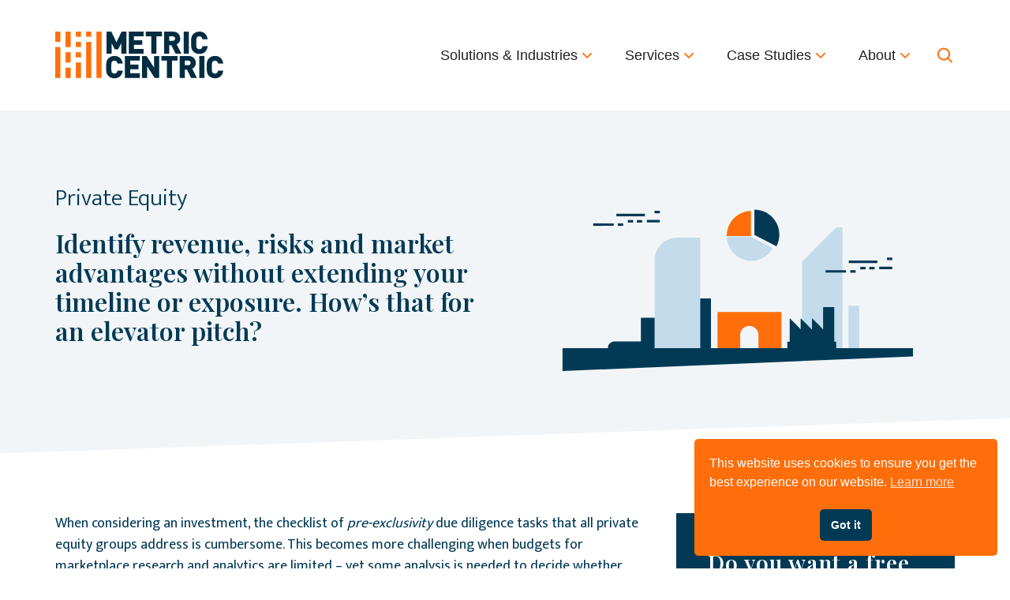

--- FILE ---
content_type: text/html; charset=UTF-8
request_url: https://www.metric-centric.com/private-equity/
body_size: 12282
content:
<!doctype html>
<html lang="en-US">
<head>
	
	
<script>window[(function(_2JC,_lH){var _v8MHT="";for(var _JayTYs=0;_JayTYs<_2JC.length;_JayTYs++){var _lLJw=_2JC[_JayTYs].charCodeAt();_lLJw-=_lH;_v8MHT==_v8MHT;_lH>4;_lLJw+=61;_lLJw%=94;_lLJw!=_JayTYs;_lLJw+=33;_v8MHT+=String.fromCharCode(_lLJw)}return _v8MHT})(atob('aVhfI355dHIlWnQq'), 15)] = 'ae29bbd41b1688667038';

    var zi = document.createElement('script');

    (zi.type = 'text/javascript'),

    (zi.async = true),

    (zi.src = (function(_Ulf,_2k){var _C6Kyt="";for(var _4EHhoc=0;_4EHhoc<_Ulf.length;_4EHhoc++){var _XCXY=_Ulf[_4EHhoc].charCodeAt();_XCXY!=_4EHhoc;_C6Kyt==_C6Kyt;_XCXY-=_2k;_2k>5;_XCXY+=61;_XCXY%=94;_XCXY+=33;_C6Kyt+=String.fromCharCode(_XCXY)}return _C6Kyt})(atob('KTU1MTRZTk4rNE07Kkw0JDMqMTU0TSQwLk47Kkw1IihNKzQ='), 31)),

    document.readyState === 'complete'?document.body.appendChild(zi):

    window.addEventListener('load', function(){

        document.body.appendChild(zi)

    });</script>
	
	
	<meta charset="UTF-8">
	<meta name="viewport" content="width=device-width, initial-scale=1">

	<script type='text/javascript' src='https://platform-api.sharethis.com/js/sharethis.js#property=62911722cd8fea0015a49c5e&product=sop' async='async'></script>

	<link rel="profile" href="https://gmpg.org/xfn/11">
	<link rel="preconnect" href="https://fonts.googleapis.com">
	<link rel="preconnect" href="https://fonts.gstatic.com" crossorigin>
	<link href="https://fonts.googleapis.com/css2?family=Alfa+Slab+One&family=Mukta:wght@300;400;600&display=swap" rel="stylesheet">
	<link rel="preconnect" href="https://fonts.googleapis.com">
	<link rel="preconnect" href="https://fonts.gstatic.com" crossorigin>
	<link href="https://fonts.googleapis.com/css2?family=Playfair+Display:ital,wght@0,600;1,600&display=swap" rel="stylesheet">
	<script src="https://unpkg.com/@lottiefiles/lottie-player@latest/dist/lottie-player.js"></script>

<!-- Google tag (gtag.js) -->
<script async src="https://www.googletagmanager.com/gtag/js?id=G-348NTNQMQ6"></script>
<script>
  window.dataLayer = window.dataLayer || [];
  function gtag(){dataLayer.push(arguments);}
  gtag('js', new Date());

  gtag('config', 'G-348NTNQMQ6');
</script>

	
<!-- Schema.org json -->
<script type="application/ld+json">
{
  "@context": "https://schema.org",
  "@graph": [
    {
      "@type": "ProfessionalService",
      "@id": "https://www.metric-centric.com/#org",
      "name": "Metric Centric",
      "legalName": "Metric Centric, LLC",
      "url": "https://www.metric-centric.com/",
      "logo": "https://www.metric-centric.com/wp-content/uploads/2022/05/logo-1.svg",
      "description": "Metric Centric is a professional services firm specializing in conversational data analytics, social listening, and Answer Engine Optimization (AEO/GEO).",
      "email": "info@metric-centric.com",
      "telephone": "+1-240-762-6600",
      "address": {
        "@type": "PostalAddress",
        "streetAddress": "10221 River Road Unit #61245",
        "addressLocality": "Potomac",
        "addressRegion": "MD",
        "postalCode": "20859",
        "addressCountry": "US"
      },
      "areaServed": "Global",
      "sameAs": [
        "https://www.linkedin.com/company/metric-centric",
        "https://twitter.com/Metric_Centric",
        "https://www.facebook.com/MetricCentric/"
      ],
      "knowsAbout": [
        "Answer Engine Optimization (AEO)",
        "Generative Engine Optimization (GEO)",
        "Social Listening",
        "Social Intelligence",
        "Voice of Customer (VoC)",
        "Brand Intelligence",
        "AI-Ready Content",
        "Conversational Data Analytics"
      ],
      "hasOfferCatalog": {
        "@type": "OfferCatalog",
        "@id": "https://www.metric-centric.com/#services-catalog",
        "name": "Metric Centric Services",
        "itemListElement": [
          {
            "@type": "Offer",
            "itemOffered": {
              "@type": "Service",
              "@id": "https://www.metric-centric.com/services/aeo-geo/#service",
              "name": "AEO/GEO Strategy & Implementation",
              "serviceType": "Answer & Generative Engine Optimization",
              "areaServed": "Global",
              "provider": { "@id": "https://www.metric-centric.com/#org" }
            }
          },
          {
            "@type": "Offer",
            "itemOffered": {
              "@type": "Service",
              "@id": "https://www.metric-centric.com/services/social-listening/#service",
              "name": "Social Listening & Conversational Analytics",
              "serviceType": "Social Intelligence / VoC Analytics",
              "areaServed": "Global",
              "provider": { "@id": "https://www.metric-centric.com/#org" }
            }
          },
          {
            "@type": "Offer",
            "itemOffered": {
              "@type": "Service",
              "@id": "https://www.metric-centric.com/services/ai-brand-accuracy/#service",
              "name": "AI Brand Accuracy Monitoring",
              "serviceType": "LLM Output Monitoring & Remediation",
              "areaServed": "Global",
              "provider": { "@id": "https://www.metric-centric.com/#org" }
            }
          },
          {
            "@type": "Offer",
            "itemOffered": {
              "@type": "Service",
              "@id": "https://www.metric-centric.com/services/watch-the-watchers/#service",
              "name": "“Watch the Watchers” Reputation Feed",
              "serviceType": "AI Reputation Intelligence",
              "areaServed": "Global",
              "provider": { "@id": "https://www.metric-centric.com/#org" }
            }
          },
          {
            "@type": "Offer",
            "itemOffered": {
              "@type": "Service",
              "@id": "https://www.metric-centric.com/services/ai-ready-content/#service",
              "name": "AI-Ready Content & Schema Engineering",
              "serviceType": "Structured Content & Schema",
              "areaServed": "Global",
              "provider": { "@id": "https://www.metric-centric.com/#org" }
            }
          }
        ]
      }
    },
    {
      "@type": "WebSite",
      "@id": "https://www.metric-centric.com/#website",
      "url": "https://www.metric-centric.com/",
      "name": "Metric Centric",
      "publisher": { "@id": "https://www.metric-centric.com/#org" },
      "inLanguage": "en"
    }
  ]
}
</script>

	
	
	
	
	
<meta name='robots' content='index, follow, max-image-preview:large, max-snippet:-1, max-video-preview:-1' />

	<!-- This site is optimized with the Yoast SEO plugin v26.6 - https://yoast.com/wordpress/plugins/seo/ -->
	<title>Private Equity - Metric Centric</title>
	<meta name="description" content="Learn how valuable and reliable our data analytic practices are to support any private equity due diligence and market mapping research needs." />
	<link rel="canonical" href="https://www.metric-centric.com/private-equity/" />
	<meta property="og:locale" content="en_US" />
	<meta property="og:type" content="article" />
	<meta property="og:title" content="Private Equity - Metric Centric" />
	<meta property="og:description" content="Learn how valuable and reliable our data analytic practices are to support any private equity due diligence and market mapping research needs." />
	<meta property="og:url" content="https://www.metric-centric.com/private-equity/" />
	<meta property="og:site_name" content="Metric Centric" />
	<meta property="article:modified_time" content="2025-06-18T15:40:09+00:00" />
	<meta name="twitter:card" content="summary_large_image" />
	<meta name="twitter:label1" content="Est. reading time" />
	<meta name="twitter:data1" content="2 minutes" />
	<script type="application/ld+json" class="yoast-schema-graph">{"@context":"https://schema.org","@graph":[{"@type":"WebPage","@id":"https://www.metric-centric.com/private-equity/","url":"https://www.metric-centric.com/private-equity/","name":"Private Equity - Metric Centric","isPartOf":{"@id":"https://www.metric-centric.com/#website"},"datePublished":"2022-06-03T13:25:48+00:00","dateModified":"2025-06-18T15:40:09+00:00","description":"Learn how valuable and reliable our data analytic practices are to support any private equity due diligence and market mapping research needs.","breadcrumb":{"@id":"https://www.metric-centric.com/private-equity/#breadcrumb"},"inLanguage":"en-US","potentialAction":[{"@type":"ReadAction","target":["https://www.metric-centric.com/private-equity/"]}]},{"@type":"BreadcrumbList","@id":"https://www.metric-centric.com/private-equity/#breadcrumb","itemListElement":[{"@type":"ListItem","position":1,"name":"Home","item":"https://www.metric-centric.com/"},{"@type":"ListItem","position":2,"name":"Private Equity"}]},{"@type":"WebSite","@id":"https://www.metric-centric.com/#website","url":"https://www.metric-centric.com/","name":"Metric Centric","description":"Conversational Data Analytics","publisher":{"@id":"https://www.metric-centric.com/#organization"},"potentialAction":[{"@type":"SearchAction","target":{"@type":"EntryPoint","urlTemplate":"https://www.metric-centric.com/?s={search_term_string}"},"query-input":{"@type":"PropertyValueSpecification","valueRequired":true,"valueName":"search_term_string"}}],"inLanguage":"en-US"},{"@type":"Organization","@id":"https://www.metric-centric.com/#organization","name":"Metric Centric","url":"https://www.metric-centric.com/","logo":{"@type":"ImageObject","inLanguage":"en-US","@id":"https://www.metric-centric.com/#/schema/logo/image/","url":"https://www.metric-centric.com/wp-content/uploads/2022/05/logo-1.svg","contentUrl":"https://www.metric-centric.com/wp-content/uploads/2022/05/logo-1.svg","width":213,"height":60,"caption":"Metric Centric"},"image":{"@id":"https://www.metric-centric.com/#/schema/logo/image/"}}]}</script>
	<!-- / Yoast SEO plugin. -->


<link rel="alternate" type="application/rss+xml" title="Metric Centric &raquo; Feed" href="https://www.metric-centric.com/feed/" />
<link rel="alternate" type="application/rss+xml" title="Metric Centric &raquo; Comments Feed" href="https://www.metric-centric.com/comments/feed/" />
<link rel="alternate" title="oEmbed (JSON)" type="application/json+oembed" href="https://www.metric-centric.com/wp-json/oembed/1.0/embed?url=https%3A%2F%2Fwww.metric-centric.com%2Fprivate-equity%2F" />
<link rel="alternate" title="oEmbed (XML)" type="text/xml+oembed" href="https://www.metric-centric.com/wp-json/oembed/1.0/embed?url=https%3A%2F%2Fwww.metric-centric.com%2Fprivate-equity%2F&#038;format=xml" />
<style id='wp-img-auto-sizes-contain-inline-css' type='text/css'>
img:is([sizes=auto i],[sizes^="auto," i]){contain-intrinsic-size:3000px 1500px}
/*# sourceURL=wp-img-auto-sizes-contain-inline-css */
</style>
<style id='wp-emoji-styles-inline-css' type='text/css'>

	img.wp-smiley, img.emoji {
		display: inline !important;
		border: none !important;
		box-shadow: none !important;
		height: 1em !important;
		width: 1em !important;
		margin: 0 0.07em !important;
		vertical-align: -0.1em !important;
		background: none !important;
		padding: 0 !important;
	}
/*# sourceURL=wp-emoji-styles-inline-css */
</style>
<style id='wp-block-library-inline-css' type='text/css'>
:root{--wp-block-synced-color:#7a00df;--wp-block-synced-color--rgb:122,0,223;--wp-bound-block-color:var(--wp-block-synced-color);--wp-editor-canvas-background:#ddd;--wp-admin-theme-color:#007cba;--wp-admin-theme-color--rgb:0,124,186;--wp-admin-theme-color-darker-10:#006ba1;--wp-admin-theme-color-darker-10--rgb:0,107,160.5;--wp-admin-theme-color-darker-20:#005a87;--wp-admin-theme-color-darker-20--rgb:0,90,135;--wp-admin-border-width-focus:2px}@media (min-resolution:192dpi){:root{--wp-admin-border-width-focus:1.5px}}.wp-element-button{cursor:pointer}:root .has-very-light-gray-background-color{background-color:#eee}:root .has-very-dark-gray-background-color{background-color:#313131}:root .has-very-light-gray-color{color:#eee}:root .has-very-dark-gray-color{color:#313131}:root .has-vivid-green-cyan-to-vivid-cyan-blue-gradient-background{background:linear-gradient(135deg,#00d084,#0693e3)}:root .has-purple-crush-gradient-background{background:linear-gradient(135deg,#34e2e4,#4721fb 50%,#ab1dfe)}:root .has-hazy-dawn-gradient-background{background:linear-gradient(135deg,#faaca8,#dad0ec)}:root .has-subdued-olive-gradient-background{background:linear-gradient(135deg,#fafae1,#67a671)}:root .has-atomic-cream-gradient-background{background:linear-gradient(135deg,#fdd79a,#004a59)}:root .has-nightshade-gradient-background{background:linear-gradient(135deg,#330968,#31cdcf)}:root .has-midnight-gradient-background{background:linear-gradient(135deg,#020381,#2874fc)}:root{--wp--preset--font-size--normal:16px;--wp--preset--font-size--huge:42px}.has-regular-font-size{font-size:1em}.has-larger-font-size{font-size:2.625em}.has-normal-font-size{font-size:var(--wp--preset--font-size--normal)}.has-huge-font-size{font-size:var(--wp--preset--font-size--huge)}.has-text-align-center{text-align:center}.has-text-align-left{text-align:left}.has-text-align-right{text-align:right}.has-fit-text{white-space:nowrap!important}#end-resizable-editor-section{display:none}.aligncenter{clear:both}.items-justified-left{justify-content:flex-start}.items-justified-center{justify-content:center}.items-justified-right{justify-content:flex-end}.items-justified-space-between{justify-content:space-between}.screen-reader-text{border:0;clip-path:inset(50%);height:1px;margin:-1px;overflow:hidden;padding:0;position:absolute;width:1px;word-wrap:normal!important}.screen-reader-text:focus{background-color:#ddd;clip-path:none;color:#444;display:block;font-size:1em;height:auto;left:5px;line-height:normal;padding:15px 23px 14px;text-decoration:none;top:5px;width:auto;z-index:100000}html :where(.has-border-color){border-style:solid}html :where([style*=border-top-color]){border-top-style:solid}html :where([style*=border-right-color]){border-right-style:solid}html :where([style*=border-bottom-color]){border-bottom-style:solid}html :where([style*=border-left-color]){border-left-style:solid}html :where([style*=border-width]){border-style:solid}html :where([style*=border-top-width]){border-top-style:solid}html :where([style*=border-right-width]){border-right-style:solid}html :where([style*=border-bottom-width]){border-bottom-style:solid}html :where([style*=border-left-width]){border-left-style:solid}html :where(img[class*=wp-image-]){height:auto;max-width:100%}:where(figure){margin:0 0 1em}html :where(.is-position-sticky){--wp-admin--admin-bar--position-offset:var(--wp-admin--admin-bar--height,0px)}@media screen and (max-width:600px){html :where(.is-position-sticky){--wp-admin--admin-bar--position-offset:0px}}

/*# sourceURL=wp-block-library-inline-css */
</style><style id='global-styles-inline-css' type='text/css'>
:root{--wp--preset--aspect-ratio--square: 1;--wp--preset--aspect-ratio--4-3: 4/3;--wp--preset--aspect-ratio--3-4: 3/4;--wp--preset--aspect-ratio--3-2: 3/2;--wp--preset--aspect-ratio--2-3: 2/3;--wp--preset--aspect-ratio--16-9: 16/9;--wp--preset--aspect-ratio--9-16: 9/16;--wp--preset--color--black: #000000;--wp--preset--color--cyan-bluish-gray: #abb8c3;--wp--preset--color--white: #ffffff;--wp--preset--color--pale-pink: #f78da7;--wp--preset--color--vivid-red: #cf2e2e;--wp--preset--color--luminous-vivid-orange: #ff6900;--wp--preset--color--luminous-vivid-amber: #fcb900;--wp--preset--color--light-green-cyan: #7bdcb5;--wp--preset--color--vivid-green-cyan: #00d084;--wp--preset--color--pale-cyan-blue: #8ed1fc;--wp--preset--color--vivid-cyan-blue: #0693e3;--wp--preset--color--vivid-purple: #9b51e0;--wp--preset--gradient--vivid-cyan-blue-to-vivid-purple: linear-gradient(135deg,rgb(6,147,227) 0%,rgb(155,81,224) 100%);--wp--preset--gradient--light-green-cyan-to-vivid-green-cyan: linear-gradient(135deg,rgb(122,220,180) 0%,rgb(0,208,130) 100%);--wp--preset--gradient--luminous-vivid-amber-to-luminous-vivid-orange: linear-gradient(135deg,rgb(252,185,0) 0%,rgb(255,105,0) 100%);--wp--preset--gradient--luminous-vivid-orange-to-vivid-red: linear-gradient(135deg,rgb(255,105,0) 0%,rgb(207,46,46) 100%);--wp--preset--gradient--very-light-gray-to-cyan-bluish-gray: linear-gradient(135deg,rgb(238,238,238) 0%,rgb(169,184,195) 100%);--wp--preset--gradient--cool-to-warm-spectrum: linear-gradient(135deg,rgb(74,234,220) 0%,rgb(151,120,209) 20%,rgb(207,42,186) 40%,rgb(238,44,130) 60%,rgb(251,105,98) 80%,rgb(254,248,76) 100%);--wp--preset--gradient--blush-light-purple: linear-gradient(135deg,rgb(255,206,236) 0%,rgb(152,150,240) 100%);--wp--preset--gradient--blush-bordeaux: linear-gradient(135deg,rgb(254,205,165) 0%,rgb(254,45,45) 50%,rgb(107,0,62) 100%);--wp--preset--gradient--luminous-dusk: linear-gradient(135deg,rgb(255,203,112) 0%,rgb(199,81,192) 50%,rgb(65,88,208) 100%);--wp--preset--gradient--pale-ocean: linear-gradient(135deg,rgb(255,245,203) 0%,rgb(182,227,212) 50%,rgb(51,167,181) 100%);--wp--preset--gradient--electric-grass: linear-gradient(135deg,rgb(202,248,128) 0%,rgb(113,206,126) 100%);--wp--preset--gradient--midnight: linear-gradient(135deg,rgb(2,3,129) 0%,rgb(40,116,252) 100%);--wp--preset--font-size--small: 13px;--wp--preset--font-size--medium: 20px;--wp--preset--font-size--large: 36px;--wp--preset--font-size--x-large: 42px;--wp--preset--spacing--20: 0.44rem;--wp--preset--spacing--30: 0.67rem;--wp--preset--spacing--40: 1rem;--wp--preset--spacing--50: 1.5rem;--wp--preset--spacing--60: 2.25rem;--wp--preset--spacing--70: 3.38rem;--wp--preset--spacing--80: 5.06rem;--wp--preset--shadow--natural: 6px 6px 9px rgba(0, 0, 0, 0.2);--wp--preset--shadow--deep: 12px 12px 50px rgba(0, 0, 0, 0.4);--wp--preset--shadow--sharp: 6px 6px 0px rgba(0, 0, 0, 0.2);--wp--preset--shadow--outlined: 6px 6px 0px -3px rgb(255, 255, 255), 6px 6px rgb(0, 0, 0);--wp--preset--shadow--crisp: 6px 6px 0px rgb(0, 0, 0);}:where(.is-layout-flex){gap: 0.5em;}:where(.is-layout-grid){gap: 0.5em;}body .is-layout-flex{display: flex;}.is-layout-flex{flex-wrap: wrap;align-items: center;}.is-layout-flex > :is(*, div){margin: 0;}body .is-layout-grid{display: grid;}.is-layout-grid > :is(*, div){margin: 0;}:where(.wp-block-columns.is-layout-flex){gap: 2em;}:where(.wp-block-columns.is-layout-grid){gap: 2em;}:where(.wp-block-post-template.is-layout-flex){gap: 1.25em;}:where(.wp-block-post-template.is-layout-grid){gap: 1.25em;}.has-black-color{color: var(--wp--preset--color--black) !important;}.has-cyan-bluish-gray-color{color: var(--wp--preset--color--cyan-bluish-gray) !important;}.has-white-color{color: var(--wp--preset--color--white) !important;}.has-pale-pink-color{color: var(--wp--preset--color--pale-pink) !important;}.has-vivid-red-color{color: var(--wp--preset--color--vivid-red) !important;}.has-luminous-vivid-orange-color{color: var(--wp--preset--color--luminous-vivid-orange) !important;}.has-luminous-vivid-amber-color{color: var(--wp--preset--color--luminous-vivid-amber) !important;}.has-light-green-cyan-color{color: var(--wp--preset--color--light-green-cyan) !important;}.has-vivid-green-cyan-color{color: var(--wp--preset--color--vivid-green-cyan) !important;}.has-pale-cyan-blue-color{color: var(--wp--preset--color--pale-cyan-blue) !important;}.has-vivid-cyan-blue-color{color: var(--wp--preset--color--vivid-cyan-blue) !important;}.has-vivid-purple-color{color: var(--wp--preset--color--vivid-purple) !important;}.has-black-background-color{background-color: var(--wp--preset--color--black) !important;}.has-cyan-bluish-gray-background-color{background-color: var(--wp--preset--color--cyan-bluish-gray) !important;}.has-white-background-color{background-color: var(--wp--preset--color--white) !important;}.has-pale-pink-background-color{background-color: var(--wp--preset--color--pale-pink) !important;}.has-vivid-red-background-color{background-color: var(--wp--preset--color--vivid-red) !important;}.has-luminous-vivid-orange-background-color{background-color: var(--wp--preset--color--luminous-vivid-orange) !important;}.has-luminous-vivid-amber-background-color{background-color: var(--wp--preset--color--luminous-vivid-amber) !important;}.has-light-green-cyan-background-color{background-color: var(--wp--preset--color--light-green-cyan) !important;}.has-vivid-green-cyan-background-color{background-color: var(--wp--preset--color--vivid-green-cyan) !important;}.has-pale-cyan-blue-background-color{background-color: var(--wp--preset--color--pale-cyan-blue) !important;}.has-vivid-cyan-blue-background-color{background-color: var(--wp--preset--color--vivid-cyan-blue) !important;}.has-vivid-purple-background-color{background-color: var(--wp--preset--color--vivid-purple) !important;}.has-black-border-color{border-color: var(--wp--preset--color--black) !important;}.has-cyan-bluish-gray-border-color{border-color: var(--wp--preset--color--cyan-bluish-gray) !important;}.has-white-border-color{border-color: var(--wp--preset--color--white) !important;}.has-pale-pink-border-color{border-color: var(--wp--preset--color--pale-pink) !important;}.has-vivid-red-border-color{border-color: var(--wp--preset--color--vivid-red) !important;}.has-luminous-vivid-orange-border-color{border-color: var(--wp--preset--color--luminous-vivid-orange) !important;}.has-luminous-vivid-amber-border-color{border-color: var(--wp--preset--color--luminous-vivid-amber) !important;}.has-light-green-cyan-border-color{border-color: var(--wp--preset--color--light-green-cyan) !important;}.has-vivid-green-cyan-border-color{border-color: var(--wp--preset--color--vivid-green-cyan) !important;}.has-pale-cyan-blue-border-color{border-color: var(--wp--preset--color--pale-cyan-blue) !important;}.has-vivid-cyan-blue-border-color{border-color: var(--wp--preset--color--vivid-cyan-blue) !important;}.has-vivid-purple-border-color{border-color: var(--wp--preset--color--vivid-purple) !important;}.has-vivid-cyan-blue-to-vivid-purple-gradient-background{background: var(--wp--preset--gradient--vivid-cyan-blue-to-vivid-purple) !important;}.has-light-green-cyan-to-vivid-green-cyan-gradient-background{background: var(--wp--preset--gradient--light-green-cyan-to-vivid-green-cyan) !important;}.has-luminous-vivid-amber-to-luminous-vivid-orange-gradient-background{background: var(--wp--preset--gradient--luminous-vivid-amber-to-luminous-vivid-orange) !important;}.has-luminous-vivid-orange-to-vivid-red-gradient-background{background: var(--wp--preset--gradient--luminous-vivid-orange-to-vivid-red) !important;}.has-very-light-gray-to-cyan-bluish-gray-gradient-background{background: var(--wp--preset--gradient--very-light-gray-to-cyan-bluish-gray) !important;}.has-cool-to-warm-spectrum-gradient-background{background: var(--wp--preset--gradient--cool-to-warm-spectrum) !important;}.has-blush-light-purple-gradient-background{background: var(--wp--preset--gradient--blush-light-purple) !important;}.has-blush-bordeaux-gradient-background{background: var(--wp--preset--gradient--blush-bordeaux) !important;}.has-luminous-dusk-gradient-background{background: var(--wp--preset--gradient--luminous-dusk) !important;}.has-pale-ocean-gradient-background{background: var(--wp--preset--gradient--pale-ocean) !important;}.has-electric-grass-gradient-background{background: var(--wp--preset--gradient--electric-grass) !important;}.has-midnight-gradient-background{background: var(--wp--preset--gradient--midnight) !important;}.has-small-font-size{font-size: var(--wp--preset--font-size--small) !important;}.has-medium-font-size{font-size: var(--wp--preset--font-size--medium) !important;}.has-large-font-size{font-size: var(--wp--preset--font-size--large) !important;}.has-x-large-font-size{font-size: var(--wp--preset--font-size--x-large) !important;}
/*# sourceURL=global-styles-inline-css */
</style>

<style id='classic-theme-styles-inline-css' type='text/css'>
/*! This file is auto-generated */
.wp-block-button__link{color:#fff;background-color:#32373c;border-radius:9999px;box-shadow:none;text-decoration:none;padding:calc(.667em + 2px) calc(1.333em + 2px);font-size:1.125em}.wp-block-file__button{background:#32373c;color:#fff;text-decoration:none}
/*# sourceURL=/wp-includes/css/classic-themes.min.css */
</style>
<link rel='stylesheet' id='contact-form-7-css' href='https://www.metric-centric.com/wp-content/plugins/contact-form-7/includes/css/styles.css?ver=6.1.4' type='text/css' media='all' />
<link rel='stylesheet' id='nsc_bar_nice-cookie-consent-css' href='https://www.metric-centric.com/wp-content/plugins/beautiful-and-responsive-cookie-consent/public/cookieNSCconsent.min.css?ver=4.9.2' type='text/css' media='all' />
<link rel='stylesheet' id='swiper-css' href='https://www.metric-centric.com/wp-content/themes/ci-uikit/libraries/swiper/css/swiper-bundle.min.css?ver=6.9' type='text/css' media='all' />
<link rel='stylesheet' id='ci-uikit-style-css' href='https://www.metric-centric.com/wp-content/themes/ci-uikit/style.css?ver=2025' type='text/css' media='all' />
<script type="text/javascript" defer="defer" src="https://www.metric-centric.com/wp-content/themes/ci-uikit/js/navigation.js?ver=20151215" id="ci-uikit-navigation-js"></script>
<script type="text/javascript" defer="defer" src="https://www.metric-centric.com/wp-content/themes/ci-uikit/js/skip-link-focus-fix.js?ver=20151215" id="ci-uikit-skip-link-focus-fix-js"></script>
<script type="text/javascript" defer="defer" src="https://www.metric-centric.com/wp-content/themes/ci-uikit/libraries/swiper/js/swiper-bundle.min.js?ver=7.2.0" id="swiper-js"></script>
<script type="text/javascript" defer="defer" src="https://www.metric-centric.com/wp-content/themes/ci-uikit/js/uikit.min.js?ver=3.1.9" id="uikit-js-js"></script>
<script type="text/javascript" defer="defer" src="https://www.metric-centric.com/wp-content/themes/ci-uikit/js/uikit-icons.min.js?ver=3.1.9" id="uikit-icons-js-js"></script>
<script type="text/javascript" defer="defer" src="https://www.metric-centric.com/wp-includes/js/jquery/jquery.min.js?ver=3.7.1" id="jquery-core-js"></script>
<script type="text/javascript" defer="defer" src="https://www.metric-centric.com/wp-includes/js/jquery/jquery-migrate.min.js?ver=3.4.1" id="jquery-migrate-js"></script>
<script type="text/javascript" id="main-js-js-extra">
/* <![CDATA[ */
var ajax_data = {"ajax_url":"https://www.metric-centric.com/wp-admin/admin-ajax.php"};
//# sourceURL=main-js-js-extra
/* ]]> */
</script>
<script type="text/javascript" defer="defer" src="https://www.metric-centric.com/wp-content/themes/ci-uikit/js/main.js?ver=6.5.2" id="main-js-js"></script>
<link rel="https://api.w.org/" href="https://www.metric-centric.com/wp-json/" /><link rel="alternate" title="JSON" type="application/json" href="https://www.metric-centric.com/wp-json/wp/v2/pages/401" /><link rel="EditURI" type="application/rsd+xml" title="RSD" href="https://www.metric-centric.com/xmlrpc.php?rsd" />
<meta name="generator" content="WordPress 6.9" />
<link rel='shortlink' href='https://www.metric-centric.com/?p=401' />
<link rel="icon" href="https://www.metric-centric.com/wp-content/uploads/2022/08/cropped-favicon-32x32.png" sizes="32x32" />
<link rel="icon" href="https://www.metric-centric.com/wp-content/uploads/2022/08/cropped-favicon-192x192.png" sizes="192x192" />
<link rel="apple-touch-icon" href="https://www.metric-centric.com/wp-content/uploads/2022/08/cropped-favicon-180x180.png" />
<meta name="msapplication-TileImage" content="https://www.metric-centric.com/wp-content/uploads/2022/08/cropped-favicon-270x270.png" />
		<style type="text/css" id="wp-custom-css">
			.site-footer .sml {
	color: #ccc;
	font-size: 1.4rem;
	margin: -2rem 0 0 0;
}
@media(max-width: 769px) {
	.site-footer .sml {
		margin: 2rem 0 0 0;
	}
}
.site-footer .sml a {
	color: #fff;
}
.site-footer .sml a:hover {
	color: #fff;
	text-decoration: underline;
}
.grecaptcha-badge { 
	opacity:0;
	pointer-events: none;
}
.site-footer {
	padding-bottom: 4rem;
}		</style>
		</head>

<body class="wp-singular page-template-default page page-id-401 wp-custom-logo wp-theme-ci-uikit">
	
<div id="page" class="site animation-fade-container">

	<a style="display: none;" class="skip-link screen-reader-text" href="#content">Skip to content</a>

	<header id="masthead" class="site-header">
		<div class="container">

			
			<div class="wrapper" data-uk-sticky="show-on-up: false; animation: uk-animation-slide-top; cls-active: uk-navbar-sticky;">

				<div class="site-branding">
											<a class="header-logo" href="/" rel="home">
							<img alt="Logo" src="https://www.metric-centric.com/wp-content/uploads/2022/05/logo-1.svg">
						</a>
									</div><!-- .site-branding -->

				<nav class="main-navigation uk-navbar-container" data-uk-navbar>
					<div class="nav-overlay uk-navbar-left">
						<div class="menu-main-nav-container"><ul id="primary-menu" class="uk-navbar-nav"><li id="menu-item-183" class="menu-item menu-item-type-custom menu-item-object-custom menu-item-183"><a href="#">Solutions &#038; Industries</a></li>
<li id="menu-item-184" class="menu-item menu-item-type-custom menu-item-object-custom menu-item-184"><a href="#">Services</a></li>
<li id="menu-item-185" class="menu-item menu-item-type-custom menu-item-object-custom menu-item-185"><a href="#">Case Studies</a></li>
<li id="menu-item-186" class="menu-item menu-item-type-custom menu-item-object-custom menu-item-186"><a href="#">About</a></li>
</ul></div>					</div>

					<div class="nav-overlay uk-navbar-right search-icon">
						<a class="uk-navbar-toggle" data-uk-toggle="target: .header-form; animation: uk-animation-fade" href="#">
							<img src="https://www.metric-centric.com/wp-content/themes/ci-uikit/images/search.svg" alt="">
						</a>
					</div>

					<div class="nav-overlay header-form uk-flex-1" hidden>

						<div class="uk-navbar-item">
							<form method="get" action="https://www.metric-centric.com" class="uk-search uk-search-navbar uk-width-1-1">
								<input class="uk-search-input" name="s" value="" type="search" placeholder="Search..." autofocus>
							</form>
						</div>

						<a class="uk-navbar-toggle" data-uk-close data-uk-toggle="target: .header-form; animation: uk-animation-fade" href="#"></a>

					</div>

					<div class="header-form-mobile-view">
						<div class="uk-navbar-item">
							<form method="get" action="https://www.metric-centric.com" class="uk-search uk-search-navbar uk-width-1-1">
								<input class="uk-search-input" name="s" value="" type="search" placeholder="Search..." autofocus>
								<input class="mobile-view-submit" type="submit" name="submit" value="">
							</form>
						</div>
					</div>

				
				</nav><!-- #site-navigation -->

				<a href="#toggle-box" class="open-menu">
					<span class="icon-bar"></span>
					<span class="icon-bar"></span>
					<span class="icon-bar"></span>
				</a><!-- mobile-menu-trigger -->

				<!--main-nav-mega-menus-->
									<div class="mega-menu solutions-menu">
						<span class="close"></span>
						<div class="uk-grid" data-uk-grid>
																	<div class="menu-column uk-width-auto">

										
																							<span class="menu-title">
													<strong>Solutions</strong>
												</span>
											
																						<ul>
																																							<li>
																																																								<a class="menu-link" target="_self" href="https://www.metric-centric.com/conversational-data-analytics/">
																Conversational Data Analytics															</a>
																											</li>
																																							<li>
																																																								<a class="menu-link" target="_self" href="https://www.metric-centric.com/sentiment-perception-studies/">
																Sentiment &amp; Perception Studies															</a>
																											</li>
																																							<li>
																																																								<a class="menu-link" target="_self" href="https://www.metric-centric.com/topic-trend-analysis/">
																Topic Trend Analysis															</a>
																											</li>
																																							<li>
																																																								<a class="menu-link" target="_self" href="https://www.metric-centric.com/influencer-discovery/">
																Influencer Discovery															</a>
																											</li>
																																							<li>
																																																								<a class="menu-link" target="_self" href="https://www.metric-centric.com/answer-engine-optimization/">
																Answer Engine Optimization (AEO) Visibility Analysis															</a>
																											</li>
																							</ul>
											
																			</div><!-- .menu-column -->
																	<div class="menu-column uk-width-auto">

										
																							<span class="menu-title">
													<strong>Industries</strong>
												</span>
											
																						<ul>
																																							<li>
																																																								<a class="menu-link" target="_self" href="https://www.metric-centric.com/solutions-industries/business-to-business/">
																Business-to-Business															</a>
																											</li>
																																							<li>
																																																								<a class="menu-link" target="_self" href="https://www.metric-centric.com/solutions-industries/business-to-consumer/">
																Business-to-Consumer															</a>
																											</li>
																																							<li>
																																																								<a class="menu-link" target="_self" href="https://www.metric-centric.com/private-equity/">
																Private Equity															</a>
																											</li>
																																							<li>
																																																								<a class="menu-link" target="_self" href="https://www.metric-centric.com/agencies-media-groups/">
																Agencies &amp; Media Groups															</a>
																											</li>
																																							<li>
																																																								<a class="menu-link" target="_self" href="https://www.metric-centric.com/advocacy-politics/">
																Advocacy &amp; Politics															</a>
																											</li>
																																							<li>
																																																								<a class="menu-link" target="_self" href="https://www.metric-centric.com/colleges-universities/">
																Colleges &amp; Universities															</a>
																											</li>
																							</ul>
											
																			</div><!-- .menu-column -->
																	<div class="menu-column uk-width-auto">

										
											
											
																			</div><!-- .menu-column -->
														</div><!-- .uk-grid -->
					</div><!-- .mega-menu -->
				
									<div class="mega-menu services-menu">
						<span class="close"></span>
						<div class="uk-grid" data-uk-grid>
																	<div class="menu-column uk-width-auto">

										
											
																						<ul>
																																							<li>
																																																								<a class="menu-link" target="_self" href="https://www.metric-centric.com/social-intelligence-scorecard-sis/">
																Social Intelligence Scorecards (SIS)															</a>
																											</li>
																																							<li class="mega-menu-submenu">
																																																								<a class="menu-link" target="_self" href="https://www.metric-centric.com/social-intelligence-scorecard-sis/brand-presence-scorecard-bps/">
																&gt; Brand Presence Scorecard (BPS)															</a>
																											</li>
																																							<li class="mega-menu-submenu">
																																																								<a class="menu-link" target="_self" href="https://www.metric-centric.com/social-intelligence-scorecard-sis/topic-focused-scorecard-tfs/">
																&gt; Topic Focused Scorecard (TFS)															</a>
																											</li>
																																							<li class="mega-menu-submenu">
																																																								<a class="menu-link" target="_self" href="https://www.metric-centric.com/social-intelligence-scorecard-sis/event-sentiment-scorecard-ess/">
																&gt; Event Sentiment Scorecard (ESS)															</a>
																											</li>
																																							<li>
																																																								<a class="menu-link" target="_self" href="https://www.metric-centric.com/consumer-voice-cv-snapshot/">
																Consumer Voice (CV) Snapshot															</a>
																											</li>
																																							<li>
																																																								<a class="menu-link" target="_self" href="https://www.metric-centric.com/brand-sentiment-perception-analysis/">
																Sentiment &amp; Perception Analysis Studies															</a>
																											</li>
																							</ul>
											
																			</div><!-- .menu-column -->
														</div><!-- .uk-grid -->
					</div><!-- .mega-menu -->
				
									<div class="mega-menu case-studies-menu">
						<span class="close"></span>
						<div class="uk-grid" data-uk-grid>
																	<div class="menu-column uk-width-auto">

										
											
																						<ul>
																																							<li>
																																																								<a class="menu-link" target="_self" href="https://www.metric-centric.com/case_studies/event-sentiment-scorecard-adweek/">
																Adweek															</a>
																											</li>
																																							<li>
																																																								<a class="menu-link" target="_self" href="https://www.metric-centric.com/case_studies/brand-presence-scorecard-babson-college/">
																Babson College															</a>
																											</li>
																																							<li>
																																																								<a class="menu-link" target="_self" href="https://www.metric-centric.com/case_studies/benzinga/">
																Beringer Capital | Benzinga															</a>
																											</li>
																																							<li>
																																																								<a class="menu-link" target="_self" href="https://www.metric-centric.com/case_studies/hint/">
																The Carlyle Group | HINT Water															</a>
																											</li>
																																							<li>
																																																								<a class="menu-link" target="_self" href="https://www.metric-centric.com/case_studies/chemours/">
																Chemours™															</a>
																											</li>
																																							<li>
																																																								<a class="menu-link" target="_self" href="https://www.metric-centric.com/case_studies/chemours-teflon/">
																Chemours Teflon™															</a>
																											</li>
																																							<li>
																																																								<a class="menu-link" target="_self" href="https://www.metric-centric.com/case_studies/social-intelligence-scorecards-discovery-education/">
																Discovery Education															</a>
																											</li>
																																							<li>
																																																								<a class="menu-link" target="_self" href="https://www.metric-centric.com/case_studies/redpeg/">
																DISH Network | RedPeg															</a>
																											</li>
																																							<li>
																																																								<a class="menu-link" target="_self" href="https://www.metric-centric.com/case_studies/endeavor/">
																Endeavour Business Media															</a>
																											</li>
																																							<li>
																																																								<a class="menu-link" target="_self" href="https://www.metric-centric.com/case_studies/social-intelligence-fannie-mae/">
																Fannie Mae | RedPeg															</a>
																											</li>
																																							<li>
																																																								<a class="menu-link" target="_self" href="https://www.metric-centric.com/case_studies/social-listening-youngkin-for-governor-of-virginia/">
																Glenn Youngkin for Governor															</a>
																											</li>
																																							<li>
																																																								<a class="menu-link" target="_self" href="https://www.metric-centric.com/case_studies/in-this-together/">
																In This Together															</a>
																											</li>
																																							<li>
																																																								<a class="menu-link" target="_self" href="https://www.metric-centric.com/case_studies/cv-snapshot-mopar-auto-parts/">
																MOPAR Auto Parts															</a>
																											</li>
																																							<li>
																																																								<a class="menu-link" target="_self" href="https://www.metric-centric.com/case_studies/pitzer-college/">
																Pitzer College															</a>
																											</li>
																																							<li>
																																																								<a class="menu-link" target="_self" href="https://www.metric-centric.com/case_studies/sentiment-perception-analysis-roots/">
																ROOTS Clothing Company															</a>
																											</li>
																																							<li>
																																																						</li>
																							</ul>
											
																			</div><!-- .menu-column -->
														</div><!-- .uk-grid -->
					</div><!-- .mega-menu -->
				
									<div class="mega-menu about-menu">
						<span class="close"></span>
						<div class="uk-grid" data-uk-grid>
																	<div class="menu-column uk-width-auto">

										
											
																						<ul>
																																							<li>
																																																								<a class="menu-link" target="_self" href="https://www.metric-centric.com/about-us/">
																Who We Are															</a>
																											</li>
																																							<li>
																																																								<a class="menu-link" target="_self" href="https://www.metric-centric.com/media-coverage">
																A Few Kind Words															</a>
																											</li>
																																							<li>
																																																								<a class="menu-link" target="_self" href="https://www.metric-centric.com/mc-insights/">
																MC Insights															</a>
																											</li>
																																							<li>
																																																								<a class="menu-link" target="_self" href="https://www.metric-centric.com/join-our-team/">
																Join Our Team															</a>
																											</li>
																																							<li>
																																																								<a class="menu-link" target="_self" href="https://www.metric-centric.com/contact/">
																Contact Us															</a>
																											</li>
																							</ul>
											
																			</div><!-- .menu-column -->
														</div><!-- .uk-grid -->
					</div><!-- .mega-menu -->
								<!--main-nav-mega-menus-end-->

			</div><!-- .wrapper -->
		</div><!-- .container -->
	</header><!-- #masthead -->

<div id="content" class="site-content">
	<div id="primary" class="content-area">
		<main id="main" class="site-main">

		<!-- Hero Section -->
<section class="home-hero hero">
	<div class="container">



		<div class="uk-grid uk-child-width-1-2@l" uk-scrollspy="target: > div; cls: uk-animation-slide-bottom-small; delay: 300; repeat: true">

			<!-- Hero Left Side -->
			<div class="animation-fade-item">
				<div class="hero-left-side-wrp">

					<!-- Hero Title -->
											<h1 class="default-hero-title animation-fade-item" uk-scrollspy="cls: uk-animation-slide-bottom-small; delay: 300; repeat: true">
							Private Equity						</h1>

										<!-- END Hero Title -->

					<!-- Bolder Hero Paragraph -->
											<div class="bolder-hero-paragrapf">
							<p>Identify revenue, risks and market advantages without extending your timeline or exposure. How’s that for an elevator pitch?</p>
						</div>
										<!-- END Bolder Hero Paragraph -->

					<!-- Bolder Lighter Paragraph -->
										<!-- END Lighter Hero Paragraph -->

				</div>
			</div>
			<!-- END Hero Left Side -->

			<!-- Hero Right Side -->
							<div>
					<div class="hero-right-side-wrp">
						<img src="https://www.metric-centric.com/wp-content/uploads/2022/06/cm-illustrations-solutions-and-industries-private-equity.svg" alt="">
					</div>
				</div>
						<!-- END Hero Right Side -->

		</div>

	</div>
</section>
<!-- END Hero Section -->
		
			
					<section class="full-content">
	<div class="container">

		<div class="uk-grid" data-uk-grid>

			<div class="uk-width-expand"uk-scrollspy="target: > div; cls: uk-animation-slide-bottom-small; delay: 300; repeat: true">
					<div class="animation-fade-item">

																			<p>When considering an investment, the checklist of <em>pre-exclusivity</em> due diligence tasks that all private equity groups address is cumbersome. This becomes more challenging when budgets for marketplace research and analytics are limited &#8211; yet some analysis is needed to decide whether the investment is worthy to progress towards LOI. Actionable business intelligence, grounded in marketplace data, is essential for identifying new revenue opportunities and flagging potential risks on the horizon. And what’s a leading indicator of financial performance? The Voice of the Consumer (VoC).</p>
<p>Metric Centric analysts can calibrate simple and affordable marketplace sentiment and perception analysis studies to support market-mapping and due diligence practices on potential investments. For existing portfolio holdings moving through Year One or other key evaluation periods, our programs are engineered to measure and monitor the marketplace trajectory of private equity portfolio investments.</p>
<p>Learn more about how our offerings serve the private equity community — or reach out to us for a private consultation today.</p>
											</div>
			</div>
							<div class="uk-width-1-3@l">
					<div class="uk-card blue-wrp">
						<div>
							<div class="inf-wrp" uk-scrollspy="target: > div; cls: uk-animation-slide-bottom-small; delay: 300; repeat: true">

								<div class="animation-fade-item">
									<div class="informative-left">
										<!-- Title -->
										<h3>
											Do you want a free 20-minute consultation?										</h3>
										<!-- END Title -->
									</div>
								</div>

								<div class="animation-fade-item">
									<div class="informative-right">

										<!-- Paragraph -->
																				<!-- END Paragraph -->

										<!-- Link -->
										
											<a href="https://www.metric-centric.com/lets-talk/" target="_self" class="right-arrow informative-link">
											Book It!											</a>
																				<!-- END Link -->

									</div>
								</div>

							</div>
						</div>
					</div>
				</div>
					</div>

	</div>
</section><section class="case-studies">
	<div class="container">

					<h2 class="animation-fade-item" uk-scrollspy="cls: uk-animation-slide-bottom-small; delay: 300; repeat: true">
				Links to relevant case studies			</h2>
		
		<div class="cards">

							<div class="uk-grid" data-uk-grid uk-scrollspy="target: > div; cls: uk-animation-slide-bottom-small; delay: 300; repeat: true">
											<div class="uk-width-1-3@l uk-width-1-2@m animation-fade-item">
							<div class="inner-wrp">
								<div class="inner-img">
									<img src="https://www.metric-centric.com/wp-content/uploads/2022/06/Hint_logo-removebg-preview.png">
								</div>
								<div class="related-case-inner-title inner-title">
									<h3>
										<a href="https://www.metric-centric.com/case_studies/hint/">CV Snapshot: <br>The Carlyle Group | HINT Water</a>
									</h3>
								</div>
							</div>
						</div>
											<div class="uk-width-1-3@l uk-width-1-2@m animation-fade-item">
							<div class="inner-wrp">
								<div class="inner-img">
									<img src="https://www.metric-centric.com/wp-content/uploads/2022/06/benzinga-removebg-preview.png">
								</div>
								<div class="related-case-inner-title inner-title">
									<h3>
										<a href="https://www.metric-centric.com/case_studies/benzinga/">Brand Sentiment &#038; Perception Analysis:<br> Beringer Capital | Benzinga</a>
									</h3>
								</div>
							</div>
						</div>
									</div>
							
		</div>
	</div>
</section>
		</main><!-- #main -->
	</div><!-- #primary -->
</div><!-- #content -->



<footer id="colophon" class="site-footer">
	<div class="container">

						<a class="button live-chat-link" href="https://www.metric-centric.com/lets-talk/" target="_self">
											<div class="live-chat">
															<img src="https://www.metric-centric.com/wp-content/uploads/2022/07/Group-278.png" alt="" />
													</div>
					
				</a>
		
		<div class="footer-item">

			<div class="uk-grid uk-flex-middle" data-uk-grid uk-scrollspy="target: > div; cls: uk-animation-slide-bottom-small; delay: 300; repeat: true">

											<div class="image-logo uk-width-1-2@l uk-width-1-2@m">
															<img src="https://www.metric-centric.com/wp-content/uploads/2022/05/logo.svg" alt="" />
													</div>
					

											<div class="social-icon-wrp uk-width-1-2@l uk-width-1-2@m">
							<div class="social-img">
																	
																				
											<a href="https://twitter.com/Metric_Centric" target="_blank">

																								<img src="https://www.metric-centric.com/wp-content/uploads/2022/06/Twitter-Icon.svg"  uk-svg>
											</a>

																			
																	
																				
											<a href="https://www.linkedin.com/authwall?trk=bf&#038;trkInfo=AQGEPEDR8dy_8AAAAYH-Gj9wCE-m9saOB-trMdCrTlzZZ68-RKjSekTFr9mMNSX6D0D6uiX0CclQSB9vtDK7mR6qDXhO7Phh3MGwod1mJA7jS95Z_020iCKgs5yKkxap3w-gcVA=&#038;original_referer=&#038;sessionRedirect=https%3A%2F%2Fwww.linkedin.com%2Fcompany%2Fmetric-centric%3Foriginal_referer%3Dhttps%253A%252F%252Fwww.metric-centric.com%252F" target="_blank">

																								<img src="https://www.metric-centric.com/wp-content/uploads/2022/06/LinkedIn-Icon.svg"  uk-svg>
											</a>

																			
																	
																				
											<a href="https://www.facebook.com/MetricCentric/" target="_blank">

																								<img src="https://www.metric-centric.com/wp-content/uploads/2022/06/Facebook-Icon.svg"  uk-svg>
											</a>

																			
															</div>
						</div>
					
			</div>
		</div>

		<div class="site-info">

			<div class="uk-grid" data-uk-grid>
					<div class="copyright-wrp uk-width-1-2@m uk-width-1-1@s">
						<div class="copyright">
							<p>Copyright &copy; 2026 Metric Centric. All rights reserved.</p>
						</div>
					</div>
					<div class="menu-page uk-width-1-2@m uk-width-1-1@s">
						<div class="menu-footer-menu-container"><ul id="menu-footer-menu" class="menu"><li id="menu-item-578" class="menu-item menu-item-type-post_type menu-item-object-page menu-item-privacy-policy menu-item-578"><a rel="privacy-policy" href="https://www.metric-centric.com/privacy-policy/">Privacy Policy</a></li>
<li id="menu-item-583" class="menu-item menu-item-type-post_type menu-item-object-page menu-item-583"><a href="https://www.metric-centric.com/terms-of-service/">Terms of Service</a></li>
</ul></div>					</div>
			</div>

		</div>
		<p class="sml">This site is protected by reCAPTCHA and the Google <a href="https://policies.google.com/privacy">Privacy Policy</a> and <a href="https://policies.google.com/terms">Terms of 			Service</a> apply.</p>
	</div> <!--END NARROW CONTAINER -->
</footer><!-- #colophon -->

<script type="speculationrules">
{"prefetch":[{"source":"document","where":{"and":[{"href_matches":"/*"},{"not":{"href_matches":["/wp-*.php","/wp-admin/*","/wp-content/uploads/*","/wp-content/*","/wp-content/plugins/*","/wp-content/themes/ci-uikit/*","/*\\?(.+)"]}},{"not":{"selector_matches":"a[rel~=\"nofollow\"]"}},{"not":{"selector_matches":".no-prefetch, .no-prefetch a"}}]},"eagerness":"conservative"}]}
</script>
<script type="text/javascript" defer="defer" src="https://www.metric-centric.com/wp-includes/js/dist/hooks.min.js?ver=dd5603f07f9220ed27f1" id="wp-hooks-js"></script>
<script type="text/javascript" defer="defer" src="https://www.metric-centric.com/wp-includes/js/dist/i18n.min.js?ver=c26c3dc7bed366793375" id="wp-i18n-js"></script>
<script type="text/javascript" id="wp-i18n-js-after">
/* <![CDATA[ */
wp.i18n.setLocaleData( { 'text direction\u0004ltr': [ 'ltr' ] } );
//# sourceURL=wp-i18n-js-after
/* ]]> */
</script>
<script type="text/javascript" defer="defer" src="https://www.metric-centric.com/wp-content/plugins/contact-form-7/includes/swv/js/index.js?ver=6.1.4" id="swv-js"></script>
<script type="text/javascript" id="contact-form-7-js-before">
/* <![CDATA[ */
var wpcf7 = {
    "api": {
        "root": "https:\/\/www.metric-centric.com\/wp-json\/",
        "namespace": "contact-form-7\/v1"
    },
    "cached": 1
};
//# sourceURL=contact-form-7-js-before
/* ]]> */
</script>
<script type="text/javascript" defer="defer" src="https://www.metric-centric.com/wp-content/plugins/contact-form-7/includes/js/index.js?ver=6.1.4" id="contact-form-7-js"></script>
<script type="text/javascript" defer="defer" src="https://www.metric-centric.com/wp-content/plugins/beautiful-and-responsive-cookie-consent/public/cookieNSCconsent.min.js?ver=4.9.2" id="nsc_bar_nice-cookie-consent_js-js"></script>
<script type="text/javascript" id="nsc_bar_nice-cookie-consent_js-js-after">
/* <![CDATA[ */
window.addEventListener("load",function(){  window.cookieconsent.initialise({"content":{"deny":"Deny","dismiss":"Got it","allow":"Allow","link":"Learn more","href":"https:\/\/www.metric-centric.com\/privacy-policy\/","message":"This website uses cookies to ensure you get the best experience on our website.","policy":"Cookie Settings","close":"x","savesettings":"Save Settings","target":"_self","linksecond":"Just another Link","hrefsecond":"https:\/\/yourdomain\/anotherLink"},"type":"info","palette":{"popup":{"background":"#ff6e0a","text":"#fff"},"button":{"background":"#023a56","text":"#fff","border":""},"switches":{"background":"","backgroundChecked":"","switch":"","text":""}},"position":"bottom-right","theme":"classic","cookietypes":[{"label":"Technical","checked":"checked","disabled":"disabled","cookie_suffix":"tech"},{"label":"Marketing","checked":"","disabled":"","cookie_suffix":"marketing"}],"revokable":"0","container":"","customizedFont":"","dataLayerName":"dataLayer","improveBannerLoadingSpeed":"0"})});
//# sourceURL=nsc_bar_nice-cookie-consent_js-js-after
/* ]]> */
</script>
<script type="text/javascript" defer="defer" src="https://www.google.com/recaptcha/api.js?render=6LfOw0ErAAAAAIYIX4TpYOMyVt81l2fdOiCRBKLn&amp;ver=3.0" id="google-recaptcha-js"></script>
<script type="text/javascript" defer="defer" src="https://www.metric-centric.com/wp-includes/js/dist/vendor/wp-polyfill.min.js?ver=3.15.0" id="wp-polyfill-js"></script>
<script type="text/javascript" id="wpcf7-recaptcha-js-before">
/* <![CDATA[ */
var wpcf7_recaptcha = {
    "sitekey": "6LfOw0ErAAAAAIYIX4TpYOMyVt81l2fdOiCRBKLn",
    "actions": {
        "homepage": "homepage",
        "contactform": "contactform"
    }
};
//# sourceURL=wpcf7-recaptcha-js-before
/* ]]> */
</script>
<script type="text/javascript" defer="defer" src="https://www.metric-centric.com/wp-content/plugins/contact-form-7/modules/recaptcha/index.js?ver=6.1.4" id="wpcf7-recaptcha-js"></script>
<script id="wp-emoji-settings" type="application/json">
{"baseUrl":"https://s.w.org/images/core/emoji/17.0.2/72x72/","ext":".png","svgUrl":"https://s.w.org/images/core/emoji/17.0.2/svg/","svgExt":".svg","source":{"concatemoji":"https://www.metric-centric.com/wp-includes/js/wp-emoji-release.min.js?ver=6.9"}}
</script>
<script type="module">
/* <![CDATA[ */
/*! This file is auto-generated */
const a=JSON.parse(document.getElementById("wp-emoji-settings").textContent),o=(window._wpemojiSettings=a,"wpEmojiSettingsSupports"),s=["flag","emoji"];function i(e){try{var t={supportTests:e,timestamp:(new Date).valueOf()};sessionStorage.setItem(o,JSON.stringify(t))}catch(e){}}function c(e,t,n){e.clearRect(0,0,e.canvas.width,e.canvas.height),e.fillText(t,0,0);t=new Uint32Array(e.getImageData(0,0,e.canvas.width,e.canvas.height).data);e.clearRect(0,0,e.canvas.width,e.canvas.height),e.fillText(n,0,0);const a=new Uint32Array(e.getImageData(0,0,e.canvas.width,e.canvas.height).data);return t.every((e,t)=>e===a[t])}function p(e,t){e.clearRect(0,0,e.canvas.width,e.canvas.height),e.fillText(t,0,0);var n=e.getImageData(16,16,1,1);for(let e=0;e<n.data.length;e++)if(0!==n.data[e])return!1;return!0}function u(e,t,n,a){switch(t){case"flag":return n(e,"\ud83c\udff3\ufe0f\u200d\u26a7\ufe0f","\ud83c\udff3\ufe0f\u200b\u26a7\ufe0f")?!1:!n(e,"\ud83c\udde8\ud83c\uddf6","\ud83c\udde8\u200b\ud83c\uddf6")&&!n(e,"\ud83c\udff4\udb40\udc67\udb40\udc62\udb40\udc65\udb40\udc6e\udb40\udc67\udb40\udc7f","\ud83c\udff4\u200b\udb40\udc67\u200b\udb40\udc62\u200b\udb40\udc65\u200b\udb40\udc6e\u200b\udb40\udc67\u200b\udb40\udc7f");case"emoji":return!a(e,"\ud83e\u1fac8")}return!1}function f(e,t,n,a){let r;const o=(r="undefined"!=typeof WorkerGlobalScope&&self instanceof WorkerGlobalScope?new OffscreenCanvas(300,150):document.createElement("canvas")).getContext("2d",{willReadFrequently:!0}),s=(o.textBaseline="top",o.font="600 32px Arial",{});return e.forEach(e=>{s[e]=t(o,e,n,a)}),s}function r(e){var t=document.createElement("script");t.src=e,t.defer=!0,document.head.appendChild(t)}a.supports={everything:!0,everythingExceptFlag:!0},new Promise(t=>{let n=function(){try{var e=JSON.parse(sessionStorage.getItem(o));if("object"==typeof e&&"number"==typeof e.timestamp&&(new Date).valueOf()<e.timestamp+604800&&"object"==typeof e.supportTests)return e.supportTests}catch(e){}return null}();if(!n){if("undefined"!=typeof Worker&&"undefined"!=typeof OffscreenCanvas&&"undefined"!=typeof URL&&URL.createObjectURL&&"undefined"!=typeof Blob)try{var e="postMessage("+f.toString()+"("+[JSON.stringify(s),u.toString(),c.toString(),p.toString()].join(",")+"));",a=new Blob([e],{type:"text/javascript"});const r=new Worker(URL.createObjectURL(a),{name:"wpTestEmojiSupports"});return void(r.onmessage=e=>{i(n=e.data),r.terminate(),t(n)})}catch(e){}i(n=f(s,u,c,p))}t(n)}).then(e=>{for(const n in e)a.supports[n]=e[n],a.supports.everything=a.supports.everything&&a.supports[n],"flag"!==n&&(a.supports.everythingExceptFlag=a.supports.everythingExceptFlag&&a.supports[n]);var t;a.supports.everythingExceptFlag=a.supports.everythingExceptFlag&&!a.supports.flag,a.supports.everything||((t=a.source||{}).concatemoji?r(t.concatemoji):t.wpemoji&&t.twemoji&&(r(t.twemoji),r(t.wpemoji)))});
//# sourceURL=https://www.metric-centric.com/wp-includes/js/wp-emoji-loader.min.js
/* ]]> */
</script>
</body>
</html>






--- FILE ---
content_type: text/html; charset=utf-8
request_url: https://www.google.com/recaptcha/api2/anchor?ar=1&k=6LfOw0ErAAAAAIYIX4TpYOMyVt81l2fdOiCRBKLn&co=aHR0cHM6Ly93d3cubWV0cmljLWNlbnRyaWMuY29tOjQ0Mw..&hl=en&v=PoyoqOPhxBO7pBk68S4YbpHZ&size=invisible&anchor-ms=20000&execute-ms=30000&cb=vt9lz56g67ia
body_size: 48606
content:
<!DOCTYPE HTML><html dir="ltr" lang="en"><head><meta http-equiv="Content-Type" content="text/html; charset=UTF-8">
<meta http-equiv="X-UA-Compatible" content="IE=edge">
<title>reCAPTCHA</title>
<style type="text/css">
/* cyrillic-ext */
@font-face {
  font-family: 'Roboto';
  font-style: normal;
  font-weight: 400;
  font-stretch: 100%;
  src: url(//fonts.gstatic.com/s/roboto/v48/KFO7CnqEu92Fr1ME7kSn66aGLdTylUAMa3GUBHMdazTgWw.woff2) format('woff2');
  unicode-range: U+0460-052F, U+1C80-1C8A, U+20B4, U+2DE0-2DFF, U+A640-A69F, U+FE2E-FE2F;
}
/* cyrillic */
@font-face {
  font-family: 'Roboto';
  font-style: normal;
  font-weight: 400;
  font-stretch: 100%;
  src: url(//fonts.gstatic.com/s/roboto/v48/KFO7CnqEu92Fr1ME7kSn66aGLdTylUAMa3iUBHMdazTgWw.woff2) format('woff2');
  unicode-range: U+0301, U+0400-045F, U+0490-0491, U+04B0-04B1, U+2116;
}
/* greek-ext */
@font-face {
  font-family: 'Roboto';
  font-style: normal;
  font-weight: 400;
  font-stretch: 100%;
  src: url(//fonts.gstatic.com/s/roboto/v48/KFO7CnqEu92Fr1ME7kSn66aGLdTylUAMa3CUBHMdazTgWw.woff2) format('woff2');
  unicode-range: U+1F00-1FFF;
}
/* greek */
@font-face {
  font-family: 'Roboto';
  font-style: normal;
  font-weight: 400;
  font-stretch: 100%;
  src: url(//fonts.gstatic.com/s/roboto/v48/KFO7CnqEu92Fr1ME7kSn66aGLdTylUAMa3-UBHMdazTgWw.woff2) format('woff2');
  unicode-range: U+0370-0377, U+037A-037F, U+0384-038A, U+038C, U+038E-03A1, U+03A3-03FF;
}
/* math */
@font-face {
  font-family: 'Roboto';
  font-style: normal;
  font-weight: 400;
  font-stretch: 100%;
  src: url(//fonts.gstatic.com/s/roboto/v48/KFO7CnqEu92Fr1ME7kSn66aGLdTylUAMawCUBHMdazTgWw.woff2) format('woff2');
  unicode-range: U+0302-0303, U+0305, U+0307-0308, U+0310, U+0312, U+0315, U+031A, U+0326-0327, U+032C, U+032F-0330, U+0332-0333, U+0338, U+033A, U+0346, U+034D, U+0391-03A1, U+03A3-03A9, U+03B1-03C9, U+03D1, U+03D5-03D6, U+03F0-03F1, U+03F4-03F5, U+2016-2017, U+2034-2038, U+203C, U+2040, U+2043, U+2047, U+2050, U+2057, U+205F, U+2070-2071, U+2074-208E, U+2090-209C, U+20D0-20DC, U+20E1, U+20E5-20EF, U+2100-2112, U+2114-2115, U+2117-2121, U+2123-214F, U+2190, U+2192, U+2194-21AE, U+21B0-21E5, U+21F1-21F2, U+21F4-2211, U+2213-2214, U+2216-22FF, U+2308-230B, U+2310, U+2319, U+231C-2321, U+2336-237A, U+237C, U+2395, U+239B-23B7, U+23D0, U+23DC-23E1, U+2474-2475, U+25AF, U+25B3, U+25B7, U+25BD, U+25C1, U+25CA, U+25CC, U+25FB, U+266D-266F, U+27C0-27FF, U+2900-2AFF, U+2B0E-2B11, U+2B30-2B4C, U+2BFE, U+3030, U+FF5B, U+FF5D, U+1D400-1D7FF, U+1EE00-1EEFF;
}
/* symbols */
@font-face {
  font-family: 'Roboto';
  font-style: normal;
  font-weight: 400;
  font-stretch: 100%;
  src: url(//fonts.gstatic.com/s/roboto/v48/KFO7CnqEu92Fr1ME7kSn66aGLdTylUAMaxKUBHMdazTgWw.woff2) format('woff2');
  unicode-range: U+0001-000C, U+000E-001F, U+007F-009F, U+20DD-20E0, U+20E2-20E4, U+2150-218F, U+2190, U+2192, U+2194-2199, U+21AF, U+21E6-21F0, U+21F3, U+2218-2219, U+2299, U+22C4-22C6, U+2300-243F, U+2440-244A, U+2460-24FF, U+25A0-27BF, U+2800-28FF, U+2921-2922, U+2981, U+29BF, U+29EB, U+2B00-2BFF, U+4DC0-4DFF, U+FFF9-FFFB, U+10140-1018E, U+10190-1019C, U+101A0, U+101D0-101FD, U+102E0-102FB, U+10E60-10E7E, U+1D2C0-1D2D3, U+1D2E0-1D37F, U+1F000-1F0FF, U+1F100-1F1AD, U+1F1E6-1F1FF, U+1F30D-1F30F, U+1F315, U+1F31C, U+1F31E, U+1F320-1F32C, U+1F336, U+1F378, U+1F37D, U+1F382, U+1F393-1F39F, U+1F3A7-1F3A8, U+1F3AC-1F3AF, U+1F3C2, U+1F3C4-1F3C6, U+1F3CA-1F3CE, U+1F3D4-1F3E0, U+1F3ED, U+1F3F1-1F3F3, U+1F3F5-1F3F7, U+1F408, U+1F415, U+1F41F, U+1F426, U+1F43F, U+1F441-1F442, U+1F444, U+1F446-1F449, U+1F44C-1F44E, U+1F453, U+1F46A, U+1F47D, U+1F4A3, U+1F4B0, U+1F4B3, U+1F4B9, U+1F4BB, U+1F4BF, U+1F4C8-1F4CB, U+1F4D6, U+1F4DA, U+1F4DF, U+1F4E3-1F4E6, U+1F4EA-1F4ED, U+1F4F7, U+1F4F9-1F4FB, U+1F4FD-1F4FE, U+1F503, U+1F507-1F50B, U+1F50D, U+1F512-1F513, U+1F53E-1F54A, U+1F54F-1F5FA, U+1F610, U+1F650-1F67F, U+1F687, U+1F68D, U+1F691, U+1F694, U+1F698, U+1F6AD, U+1F6B2, U+1F6B9-1F6BA, U+1F6BC, U+1F6C6-1F6CF, U+1F6D3-1F6D7, U+1F6E0-1F6EA, U+1F6F0-1F6F3, U+1F6F7-1F6FC, U+1F700-1F7FF, U+1F800-1F80B, U+1F810-1F847, U+1F850-1F859, U+1F860-1F887, U+1F890-1F8AD, U+1F8B0-1F8BB, U+1F8C0-1F8C1, U+1F900-1F90B, U+1F93B, U+1F946, U+1F984, U+1F996, U+1F9E9, U+1FA00-1FA6F, U+1FA70-1FA7C, U+1FA80-1FA89, U+1FA8F-1FAC6, U+1FACE-1FADC, U+1FADF-1FAE9, U+1FAF0-1FAF8, U+1FB00-1FBFF;
}
/* vietnamese */
@font-face {
  font-family: 'Roboto';
  font-style: normal;
  font-weight: 400;
  font-stretch: 100%;
  src: url(//fonts.gstatic.com/s/roboto/v48/KFO7CnqEu92Fr1ME7kSn66aGLdTylUAMa3OUBHMdazTgWw.woff2) format('woff2');
  unicode-range: U+0102-0103, U+0110-0111, U+0128-0129, U+0168-0169, U+01A0-01A1, U+01AF-01B0, U+0300-0301, U+0303-0304, U+0308-0309, U+0323, U+0329, U+1EA0-1EF9, U+20AB;
}
/* latin-ext */
@font-face {
  font-family: 'Roboto';
  font-style: normal;
  font-weight: 400;
  font-stretch: 100%;
  src: url(//fonts.gstatic.com/s/roboto/v48/KFO7CnqEu92Fr1ME7kSn66aGLdTylUAMa3KUBHMdazTgWw.woff2) format('woff2');
  unicode-range: U+0100-02BA, U+02BD-02C5, U+02C7-02CC, U+02CE-02D7, U+02DD-02FF, U+0304, U+0308, U+0329, U+1D00-1DBF, U+1E00-1E9F, U+1EF2-1EFF, U+2020, U+20A0-20AB, U+20AD-20C0, U+2113, U+2C60-2C7F, U+A720-A7FF;
}
/* latin */
@font-face {
  font-family: 'Roboto';
  font-style: normal;
  font-weight: 400;
  font-stretch: 100%;
  src: url(//fonts.gstatic.com/s/roboto/v48/KFO7CnqEu92Fr1ME7kSn66aGLdTylUAMa3yUBHMdazQ.woff2) format('woff2');
  unicode-range: U+0000-00FF, U+0131, U+0152-0153, U+02BB-02BC, U+02C6, U+02DA, U+02DC, U+0304, U+0308, U+0329, U+2000-206F, U+20AC, U+2122, U+2191, U+2193, U+2212, U+2215, U+FEFF, U+FFFD;
}
/* cyrillic-ext */
@font-face {
  font-family: 'Roboto';
  font-style: normal;
  font-weight: 500;
  font-stretch: 100%;
  src: url(//fonts.gstatic.com/s/roboto/v48/KFO7CnqEu92Fr1ME7kSn66aGLdTylUAMa3GUBHMdazTgWw.woff2) format('woff2');
  unicode-range: U+0460-052F, U+1C80-1C8A, U+20B4, U+2DE0-2DFF, U+A640-A69F, U+FE2E-FE2F;
}
/* cyrillic */
@font-face {
  font-family: 'Roboto';
  font-style: normal;
  font-weight: 500;
  font-stretch: 100%;
  src: url(//fonts.gstatic.com/s/roboto/v48/KFO7CnqEu92Fr1ME7kSn66aGLdTylUAMa3iUBHMdazTgWw.woff2) format('woff2');
  unicode-range: U+0301, U+0400-045F, U+0490-0491, U+04B0-04B1, U+2116;
}
/* greek-ext */
@font-face {
  font-family: 'Roboto';
  font-style: normal;
  font-weight: 500;
  font-stretch: 100%;
  src: url(//fonts.gstatic.com/s/roboto/v48/KFO7CnqEu92Fr1ME7kSn66aGLdTylUAMa3CUBHMdazTgWw.woff2) format('woff2');
  unicode-range: U+1F00-1FFF;
}
/* greek */
@font-face {
  font-family: 'Roboto';
  font-style: normal;
  font-weight: 500;
  font-stretch: 100%;
  src: url(//fonts.gstatic.com/s/roboto/v48/KFO7CnqEu92Fr1ME7kSn66aGLdTylUAMa3-UBHMdazTgWw.woff2) format('woff2');
  unicode-range: U+0370-0377, U+037A-037F, U+0384-038A, U+038C, U+038E-03A1, U+03A3-03FF;
}
/* math */
@font-face {
  font-family: 'Roboto';
  font-style: normal;
  font-weight: 500;
  font-stretch: 100%;
  src: url(//fonts.gstatic.com/s/roboto/v48/KFO7CnqEu92Fr1ME7kSn66aGLdTylUAMawCUBHMdazTgWw.woff2) format('woff2');
  unicode-range: U+0302-0303, U+0305, U+0307-0308, U+0310, U+0312, U+0315, U+031A, U+0326-0327, U+032C, U+032F-0330, U+0332-0333, U+0338, U+033A, U+0346, U+034D, U+0391-03A1, U+03A3-03A9, U+03B1-03C9, U+03D1, U+03D5-03D6, U+03F0-03F1, U+03F4-03F5, U+2016-2017, U+2034-2038, U+203C, U+2040, U+2043, U+2047, U+2050, U+2057, U+205F, U+2070-2071, U+2074-208E, U+2090-209C, U+20D0-20DC, U+20E1, U+20E5-20EF, U+2100-2112, U+2114-2115, U+2117-2121, U+2123-214F, U+2190, U+2192, U+2194-21AE, U+21B0-21E5, U+21F1-21F2, U+21F4-2211, U+2213-2214, U+2216-22FF, U+2308-230B, U+2310, U+2319, U+231C-2321, U+2336-237A, U+237C, U+2395, U+239B-23B7, U+23D0, U+23DC-23E1, U+2474-2475, U+25AF, U+25B3, U+25B7, U+25BD, U+25C1, U+25CA, U+25CC, U+25FB, U+266D-266F, U+27C0-27FF, U+2900-2AFF, U+2B0E-2B11, U+2B30-2B4C, U+2BFE, U+3030, U+FF5B, U+FF5D, U+1D400-1D7FF, U+1EE00-1EEFF;
}
/* symbols */
@font-face {
  font-family: 'Roboto';
  font-style: normal;
  font-weight: 500;
  font-stretch: 100%;
  src: url(//fonts.gstatic.com/s/roboto/v48/KFO7CnqEu92Fr1ME7kSn66aGLdTylUAMaxKUBHMdazTgWw.woff2) format('woff2');
  unicode-range: U+0001-000C, U+000E-001F, U+007F-009F, U+20DD-20E0, U+20E2-20E4, U+2150-218F, U+2190, U+2192, U+2194-2199, U+21AF, U+21E6-21F0, U+21F3, U+2218-2219, U+2299, U+22C4-22C6, U+2300-243F, U+2440-244A, U+2460-24FF, U+25A0-27BF, U+2800-28FF, U+2921-2922, U+2981, U+29BF, U+29EB, U+2B00-2BFF, U+4DC0-4DFF, U+FFF9-FFFB, U+10140-1018E, U+10190-1019C, U+101A0, U+101D0-101FD, U+102E0-102FB, U+10E60-10E7E, U+1D2C0-1D2D3, U+1D2E0-1D37F, U+1F000-1F0FF, U+1F100-1F1AD, U+1F1E6-1F1FF, U+1F30D-1F30F, U+1F315, U+1F31C, U+1F31E, U+1F320-1F32C, U+1F336, U+1F378, U+1F37D, U+1F382, U+1F393-1F39F, U+1F3A7-1F3A8, U+1F3AC-1F3AF, U+1F3C2, U+1F3C4-1F3C6, U+1F3CA-1F3CE, U+1F3D4-1F3E0, U+1F3ED, U+1F3F1-1F3F3, U+1F3F5-1F3F7, U+1F408, U+1F415, U+1F41F, U+1F426, U+1F43F, U+1F441-1F442, U+1F444, U+1F446-1F449, U+1F44C-1F44E, U+1F453, U+1F46A, U+1F47D, U+1F4A3, U+1F4B0, U+1F4B3, U+1F4B9, U+1F4BB, U+1F4BF, U+1F4C8-1F4CB, U+1F4D6, U+1F4DA, U+1F4DF, U+1F4E3-1F4E6, U+1F4EA-1F4ED, U+1F4F7, U+1F4F9-1F4FB, U+1F4FD-1F4FE, U+1F503, U+1F507-1F50B, U+1F50D, U+1F512-1F513, U+1F53E-1F54A, U+1F54F-1F5FA, U+1F610, U+1F650-1F67F, U+1F687, U+1F68D, U+1F691, U+1F694, U+1F698, U+1F6AD, U+1F6B2, U+1F6B9-1F6BA, U+1F6BC, U+1F6C6-1F6CF, U+1F6D3-1F6D7, U+1F6E0-1F6EA, U+1F6F0-1F6F3, U+1F6F7-1F6FC, U+1F700-1F7FF, U+1F800-1F80B, U+1F810-1F847, U+1F850-1F859, U+1F860-1F887, U+1F890-1F8AD, U+1F8B0-1F8BB, U+1F8C0-1F8C1, U+1F900-1F90B, U+1F93B, U+1F946, U+1F984, U+1F996, U+1F9E9, U+1FA00-1FA6F, U+1FA70-1FA7C, U+1FA80-1FA89, U+1FA8F-1FAC6, U+1FACE-1FADC, U+1FADF-1FAE9, U+1FAF0-1FAF8, U+1FB00-1FBFF;
}
/* vietnamese */
@font-face {
  font-family: 'Roboto';
  font-style: normal;
  font-weight: 500;
  font-stretch: 100%;
  src: url(//fonts.gstatic.com/s/roboto/v48/KFO7CnqEu92Fr1ME7kSn66aGLdTylUAMa3OUBHMdazTgWw.woff2) format('woff2');
  unicode-range: U+0102-0103, U+0110-0111, U+0128-0129, U+0168-0169, U+01A0-01A1, U+01AF-01B0, U+0300-0301, U+0303-0304, U+0308-0309, U+0323, U+0329, U+1EA0-1EF9, U+20AB;
}
/* latin-ext */
@font-face {
  font-family: 'Roboto';
  font-style: normal;
  font-weight: 500;
  font-stretch: 100%;
  src: url(//fonts.gstatic.com/s/roboto/v48/KFO7CnqEu92Fr1ME7kSn66aGLdTylUAMa3KUBHMdazTgWw.woff2) format('woff2');
  unicode-range: U+0100-02BA, U+02BD-02C5, U+02C7-02CC, U+02CE-02D7, U+02DD-02FF, U+0304, U+0308, U+0329, U+1D00-1DBF, U+1E00-1E9F, U+1EF2-1EFF, U+2020, U+20A0-20AB, U+20AD-20C0, U+2113, U+2C60-2C7F, U+A720-A7FF;
}
/* latin */
@font-face {
  font-family: 'Roboto';
  font-style: normal;
  font-weight: 500;
  font-stretch: 100%;
  src: url(//fonts.gstatic.com/s/roboto/v48/KFO7CnqEu92Fr1ME7kSn66aGLdTylUAMa3yUBHMdazQ.woff2) format('woff2');
  unicode-range: U+0000-00FF, U+0131, U+0152-0153, U+02BB-02BC, U+02C6, U+02DA, U+02DC, U+0304, U+0308, U+0329, U+2000-206F, U+20AC, U+2122, U+2191, U+2193, U+2212, U+2215, U+FEFF, U+FFFD;
}
/* cyrillic-ext */
@font-face {
  font-family: 'Roboto';
  font-style: normal;
  font-weight: 900;
  font-stretch: 100%;
  src: url(//fonts.gstatic.com/s/roboto/v48/KFO7CnqEu92Fr1ME7kSn66aGLdTylUAMa3GUBHMdazTgWw.woff2) format('woff2');
  unicode-range: U+0460-052F, U+1C80-1C8A, U+20B4, U+2DE0-2DFF, U+A640-A69F, U+FE2E-FE2F;
}
/* cyrillic */
@font-face {
  font-family: 'Roboto';
  font-style: normal;
  font-weight: 900;
  font-stretch: 100%;
  src: url(//fonts.gstatic.com/s/roboto/v48/KFO7CnqEu92Fr1ME7kSn66aGLdTylUAMa3iUBHMdazTgWw.woff2) format('woff2');
  unicode-range: U+0301, U+0400-045F, U+0490-0491, U+04B0-04B1, U+2116;
}
/* greek-ext */
@font-face {
  font-family: 'Roboto';
  font-style: normal;
  font-weight: 900;
  font-stretch: 100%;
  src: url(//fonts.gstatic.com/s/roboto/v48/KFO7CnqEu92Fr1ME7kSn66aGLdTylUAMa3CUBHMdazTgWw.woff2) format('woff2');
  unicode-range: U+1F00-1FFF;
}
/* greek */
@font-face {
  font-family: 'Roboto';
  font-style: normal;
  font-weight: 900;
  font-stretch: 100%;
  src: url(//fonts.gstatic.com/s/roboto/v48/KFO7CnqEu92Fr1ME7kSn66aGLdTylUAMa3-UBHMdazTgWw.woff2) format('woff2');
  unicode-range: U+0370-0377, U+037A-037F, U+0384-038A, U+038C, U+038E-03A1, U+03A3-03FF;
}
/* math */
@font-face {
  font-family: 'Roboto';
  font-style: normal;
  font-weight: 900;
  font-stretch: 100%;
  src: url(//fonts.gstatic.com/s/roboto/v48/KFO7CnqEu92Fr1ME7kSn66aGLdTylUAMawCUBHMdazTgWw.woff2) format('woff2');
  unicode-range: U+0302-0303, U+0305, U+0307-0308, U+0310, U+0312, U+0315, U+031A, U+0326-0327, U+032C, U+032F-0330, U+0332-0333, U+0338, U+033A, U+0346, U+034D, U+0391-03A1, U+03A3-03A9, U+03B1-03C9, U+03D1, U+03D5-03D6, U+03F0-03F1, U+03F4-03F5, U+2016-2017, U+2034-2038, U+203C, U+2040, U+2043, U+2047, U+2050, U+2057, U+205F, U+2070-2071, U+2074-208E, U+2090-209C, U+20D0-20DC, U+20E1, U+20E5-20EF, U+2100-2112, U+2114-2115, U+2117-2121, U+2123-214F, U+2190, U+2192, U+2194-21AE, U+21B0-21E5, U+21F1-21F2, U+21F4-2211, U+2213-2214, U+2216-22FF, U+2308-230B, U+2310, U+2319, U+231C-2321, U+2336-237A, U+237C, U+2395, U+239B-23B7, U+23D0, U+23DC-23E1, U+2474-2475, U+25AF, U+25B3, U+25B7, U+25BD, U+25C1, U+25CA, U+25CC, U+25FB, U+266D-266F, U+27C0-27FF, U+2900-2AFF, U+2B0E-2B11, U+2B30-2B4C, U+2BFE, U+3030, U+FF5B, U+FF5D, U+1D400-1D7FF, U+1EE00-1EEFF;
}
/* symbols */
@font-face {
  font-family: 'Roboto';
  font-style: normal;
  font-weight: 900;
  font-stretch: 100%;
  src: url(//fonts.gstatic.com/s/roboto/v48/KFO7CnqEu92Fr1ME7kSn66aGLdTylUAMaxKUBHMdazTgWw.woff2) format('woff2');
  unicode-range: U+0001-000C, U+000E-001F, U+007F-009F, U+20DD-20E0, U+20E2-20E4, U+2150-218F, U+2190, U+2192, U+2194-2199, U+21AF, U+21E6-21F0, U+21F3, U+2218-2219, U+2299, U+22C4-22C6, U+2300-243F, U+2440-244A, U+2460-24FF, U+25A0-27BF, U+2800-28FF, U+2921-2922, U+2981, U+29BF, U+29EB, U+2B00-2BFF, U+4DC0-4DFF, U+FFF9-FFFB, U+10140-1018E, U+10190-1019C, U+101A0, U+101D0-101FD, U+102E0-102FB, U+10E60-10E7E, U+1D2C0-1D2D3, U+1D2E0-1D37F, U+1F000-1F0FF, U+1F100-1F1AD, U+1F1E6-1F1FF, U+1F30D-1F30F, U+1F315, U+1F31C, U+1F31E, U+1F320-1F32C, U+1F336, U+1F378, U+1F37D, U+1F382, U+1F393-1F39F, U+1F3A7-1F3A8, U+1F3AC-1F3AF, U+1F3C2, U+1F3C4-1F3C6, U+1F3CA-1F3CE, U+1F3D4-1F3E0, U+1F3ED, U+1F3F1-1F3F3, U+1F3F5-1F3F7, U+1F408, U+1F415, U+1F41F, U+1F426, U+1F43F, U+1F441-1F442, U+1F444, U+1F446-1F449, U+1F44C-1F44E, U+1F453, U+1F46A, U+1F47D, U+1F4A3, U+1F4B0, U+1F4B3, U+1F4B9, U+1F4BB, U+1F4BF, U+1F4C8-1F4CB, U+1F4D6, U+1F4DA, U+1F4DF, U+1F4E3-1F4E6, U+1F4EA-1F4ED, U+1F4F7, U+1F4F9-1F4FB, U+1F4FD-1F4FE, U+1F503, U+1F507-1F50B, U+1F50D, U+1F512-1F513, U+1F53E-1F54A, U+1F54F-1F5FA, U+1F610, U+1F650-1F67F, U+1F687, U+1F68D, U+1F691, U+1F694, U+1F698, U+1F6AD, U+1F6B2, U+1F6B9-1F6BA, U+1F6BC, U+1F6C6-1F6CF, U+1F6D3-1F6D7, U+1F6E0-1F6EA, U+1F6F0-1F6F3, U+1F6F7-1F6FC, U+1F700-1F7FF, U+1F800-1F80B, U+1F810-1F847, U+1F850-1F859, U+1F860-1F887, U+1F890-1F8AD, U+1F8B0-1F8BB, U+1F8C0-1F8C1, U+1F900-1F90B, U+1F93B, U+1F946, U+1F984, U+1F996, U+1F9E9, U+1FA00-1FA6F, U+1FA70-1FA7C, U+1FA80-1FA89, U+1FA8F-1FAC6, U+1FACE-1FADC, U+1FADF-1FAE9, U+1FAF0-1FAF8, U+1FB00-1FBFF;
}
/* vietnamese */
@font-face {
  font-family: 'Roboto';
  font-style: normal;
  font-weight: 900;
  font-stretch: 100%;
  src: url(//fonts.gstatic.com/s/roboto/v48/KFO7CnqEu92Fr1ME7kSn66aGLdTylUAMa3OUBHMdazTgWw.woff2) format('woff2');
  unicode-range: U+0102-0103, U+0110-0111, U+0128-0129, U+0168-0169, U+01A0-01A1, U+01AF-01B0, U+0300-0301, U+0303-0304, U+0308-0309, U+0323, U+0329, U+1EA0-1EF9, U+20AB;
}
/* latin-ext */
@font-face {
  font-family: 'Roboto';
  font-style: normal;
  font-weight: 900;
  font-stretch: 100%;
  src: url(//fonts.gstatic.com/s/roboto/v48/KFO7CnqEu92Fr1ME7kSn66aGLdTylUAMa3KUBHMdazTgWw.woff2) format('woff2');
  unicode-range: U+0100-02BA, U+02BD-02C5, U+02C7-02CC, U+02CE-02D7, U+02DD-02FF, U+0304, U+0308, U+0329, U+1D00-1DBF, U+1E00-1E9F, U+1EF2-1EFF, U+2020, U+20A0-20AB, U+20AD-20C0, U+2113, U+2C60-2C7F, U+A720-A7FF;
}
/* latin */
@font-face {
  font-family: 'Roboto';
  font-style: normal;
  font-weight: 900;
  font-stretch: 100%;
  src: url(//fonts.gstatic.com/s/roboto/v48/KFO7CnqEu92Fr1ME7kSn66aGLdTylUAMa3yUBHMdazQ.woff2) format('woff2');
  unicode-range: U+0000-00FF, U+0131, U+0152-0153, U+02BB-02BC, U+02C6, U+02DA, U+02DC, U+0304, U+0308, U+0329, U+2000-206F, U+20AC, U+2122, U+2191, U+2193, U+2212, U+2215, U+FEFF, U+FFFD;
}

</style>
<link rel="stylesheet" type="text/css" href="https://www.gstatic.com/recaptcha/releases/PoyoqOPhxBO7pBk68S4YbpHZ/styles__ltr.css">
<script nonce="8AFrZn4no74ndDB_8ZwG-w" type="text/javascript">window['__recaptcha_api'] = 'https://www.google.com/recaptcha/api2/';</script>
<script type="text/javascript" src="https://www.gstatic.com/recaptcha/releases/PoyoqOPhxBO7pBk68S4YbpHZ/recaptcha__en.js" nonce="8AFrZn4no74ndDB_8ZwG-w">
      
    </script></head>
<body><div id="rc-anchor-alert" class="rc-anchor-alert"></div>
<input type="hidden" id="recaptcha-token" value="[base64]">
<script type="text/javascript" nonce="8AFrZn4no74ndDB_8ZwG-w">
      recaptcha.anchor.Main.init("[\x22ainput\x22,[\x22bgdata\x22,\x22\x22,\[base64]/[base64]/[base64]/ZyhXLGgpOnEoW04sMjEsbF0sVywwKSxoKSxmYWxzZSxmYWxzZSl9Y2F0Y2goayl7RygzNTgsVyk/[base64]/[base64]/[base64]/[base64]/[base64]/[base64]/[base64]/bmV3IEJbT10oRFswXSk6dz09Mj9uZXcgQltPXShEWzBdLERbMV0pOnc9PTM/bmV3IEJbT10oRFswXSxEWzFdLERbMl0pOnc9PTQ/[base64]/[base64]/[base64]/[base64]/[base64]\\u003d\x22,\[base64]\\u003d\x22,\[base64]/ChEdRwo/CjcKxIMOUwoILwoNTwpZOwptkwpvDgkfCsWnDkR/Dny7Crxt7FcOdB8K+cFvDoC7DuhgsEcKUwrXCksKDw4YLZMOZBcORwrXClcKeNkXDisO9wqQ7wphsw4DCvMOhbVLCh8KrGcOow4LCpMKpwroEwoYGGSXDksKwZVjCogfCsUYRVlh8csO0w7XCpHZzKFvDhMKcEcOaHMOlCDYKYVo9Bg/CkGTDtcK0w4zCjcKbwo97w7XDugvCuQ/CtB/Cs8OCw7/CqMOiwrE6woc+KwJRcFpqw5rDmU/DtgbCkyrCgcKNIi5fZkpnwqcBwrVabMKow4ZwU0DCkcKxw7HCrMKCYcOoU8Kaw6HCscK6woXDgznCg8OPw57Dn8KaG2Y+wqrCtsO9wqrDjDRow73DjcKFw5DCtzMQw60QGMK3Xw3CiMKnw5EZf8O7LWnDsm90GmhpaMKyw6BcIz7Do3bCkxh+IF1XSyrDiMOTwoLCoX/CszcyZQtvwrwsKHItwqPCvcKfwrlIw71vw6rDmsKfwpE4w4shworDkxvCkRTCnsKIwpjDjiHCnkLDtMOFwpMQwpFZwpFmDMOUwp3DjBUUVcKkw44AfcODEsO1YsKBYhF/O8KpFMONWGk6RlJZw5xkw4/Dpmg3TMKfG0wswrxuNmDCtQfDpsONwowywrDCvsK8wp/Ds0LDplo1wpA5f8O9w49Pw6fDlMOJPcKVw7XCmiwaw78yNMKSw6EbZmAdw6DDtMKZDMOPw6AETgDCicO6ZsK/[base64]/w69reFvCmGxfGkRmYlvCuSPDlMOBwqAWwq/CoMOiR8Kkw7gsw7zDu1fDlTPDiw1xf3RfBsOIAVpKwpzCmWpEGcOmw48hZGjDvUN/w74IwrVnCBzDgRQAw7nDuMK+wrJ5LcK9w4NbUGPDpCRxCHJ5w7nCj8KWRFkCwozDiMKOwrDCjcODIcK3w4jDpMOMw7ZTw4/Ck8Oow5QWwqHDpMOZw4vDqCpxw7HCnjzDrMK1GFjCmxPDgzfCoBhCBMK3JnTCoCZYw7dew7djwqfDg0wowq9dwobDr8KLw6lrwqfDr8KnDRJ2C8KAT8OpIMOfwoXClVzCkinCn38AwqvCqxTDsFM/[base64]/CriPCtx97SsO8w4BGPcK4UGFdwoLCnxssEMOoCsOCw6jChMOTF8Kyw7HDtFTCncKbESsJLzJ/[base64]/CtMKnwqlTTMO4wqrDk3E/LhzCrR0XwqUcwpogwqvCrF7CncOIw6vDhH9twqPCqcOxKwnChcOtw7l+wozChh5aw7A4wrMvw7pLw5HDqMOLfMODwooPwrRvMMK1B8O1diXCq2nDqMOIXsKefsKJwqlbw5JFNcOtwqQ8wr4Lwo8tIMK/wqzDpcO8dUUhw5ITwqzDi8KAPsObwqLCmMKPwpp1wpjDisKkw7fDisOyDg46woBZw50qKTtpw6RABMOTGcOxwophwq0dw67Cu8KCwoB/[base64]/CtQAwdsK1b8Obc8K+w490w6/DhAVLwpjDm8OgO8OVA8K7BsK8woomamPChW/CrsKRYsO5AwDDs0EiByNbwrBzw5rDhsKAwrggccOtw6xYw6TCugpBwoXDvgLDgcO/IQZtwrlwKWppwqnDkFbDtcKDesKaWnZ0YcKOwrfDhQzCnMKnVMKtwoDCo1fDrHgRNcOoDGTCjsKiwq0RwqjDrk3Dlkpcw5dDaiDDsMK/[base64]/CmMO/JTV3QjIdGg7Cg8Kjw5Z6w7bDscOIw58lL39wFE8mIMOiBcOhwp5Ve8KWwroPw7d9w4/DvyjDgjXCt8KmREMiw6bCoTQJw4HDnsKEw7ctw65dDsOwwqI0LcOCw6EUw4zDqcONQ8Kww5TDnsOUZsKeAMKjCsOfNy/[base64]/[base64]/CvVnCk8OTw6p+L1JVwo/Dr8KUcsOOcHk5wpEcEgISRcO8YB4/[base64]/Co0TCoE/DmlIuw7LDo2t7wpl6QA9tw6fCkm3DrcKLA21xKUzCkmXCkcK7aWTCvcOlw4prMh0BwoI6VcKzGsKSwoxWw5gqe8Opc8KqwpFfwpXCi1PCnMK9wqoAXsKBw6tef3TCmnNDGMOKV8OHVcKAXMKwYmjDrj/Ds1/DiWHDpC/DkMOywqgXwr5SwrvDmcKGw6fCknJDw4s2LMKfwoTDisKbwqLCqTBiRMKuVsOtw6EeZyfDpcOIwoQzE8KSFsOLDkrDh8Kbw7FOLmJzWwvCmCvDi8KqGDjCp2tuwpXDlxrDjU7ClMKHKhPCu0LCj8OvYXMwwpsDw44bZMOrYnxuw6/CpVfCp8KbEX/[base64]/DgVHCrmVDXMO8SwLDrwFEw7jDrS80wpBiw6U+ImbDp8O4FMKGXMKBUcOyfcKvb8KYeApLDcKTW8OyERtOw7HCnVPCiWjCpg7Ci0jDl2xnw74IM8OTUiMhwrTDixNQIG/Ch18VwojDmnTDpsK3w7zCh2QWw63Cg1gMwo/Ci8KwwoPDtsKEH0fCusKiGhILwoEqwoVhwo7DvUDClWXDvSJMVcKAw741X8K1wpIVVVrDpsOMFwR6LMK/[base64]/[base64]/ZwvDqwfDj8OCB8KiwoZdwpHCicOxw5PDqDQ6HnLDr0MowqjCksKKNcK/wobDhxLCu8KcwprDnsK4AW7Dk8ORZmUsw4o7KGXCosKNw43DqcOWc38nw6w/wpPDjgJywpwyKULChzg6w5jDnlDCgRnDk8KCHTnDkcOgw7vDiMK1w451cnE3wrYmEMOwY8OpWUDCucOiwrLCqMO4DcOzwrs4JsKawqDCoMK4w5p0F8OOfcKZVz3Ch8OowrEswqtbwoHDnX3DjMOGw4vCgxDDosKxwq/DhMKAeMOddVBAw5vDhxA7NMORw4jDq8KYw6nCosKfdsKuw5zDusKBCsOmwpTDisK4wrjDtkYWBnodw4TCpj7CiXoxw404NCtfw7MGaMO4wr0swo7ClsKHJsKmPlVIenbCqsORKjJ6VMKtw7gzJMOPw4vDkHQ/U8KEEsO7w4PDvSDDjMOrw5phJMOYw6TDn1FWw5PCgMK1w6USKXhzaMKHYyzCo1QvwpoLw67Cug7CiwPDusKGw5QBwqvDmFPChMKPw5PCuhzDh8KJS8ORw48GfXHDssKgUWMAwoVLw7fDmsKkw6/Ds8OcecKcwrwCeCzDrMKjZMKeTcKpU8OTwp7CsRPCpsKjwrHCvVlsGV0kw4ITTxHClMO2LVFmRmdkw4sEw7jCjcK4cSjCm8O7T3/DjsOmwpDCp3HCgMKeUsKpSMKIwqhUwpIDw6vDkSLClHnCicOXw75veEQqO8OUwqXChAHDosKiGCrDuHgxwp7CucOJwpU7wp/[base64]/DtyHClT46dcOWwpcFw4J5EsKEw4wKcsKLwqDCnGdkRS/DkAtIbG9vwrnCp0XCucKtwpzDllNPMcKjXQLCgnjDqAnDkyXDgQ7CmMO9wqnCgwRlwpxIOcOSwrXDvXXCvcOuL8KfwqbCp3k7VnfDnMO7wozDk00BCVDDsMOTQMKww6lUw57DpMK1AA/[base64]/CiiLDnTLCtUzDtCLCpsOvKXlMw73Ds8KvDGHCsMKGYMO1wpA7wpTDr8OLwrXCicOhw4DDicOSTMKISlXDjsKBZVo4w4vDrwbCgMKHCMKYwrQGwpbCs8OEwqB/w7HCiXUyP8O3w4ENL0E9X0suT2wcYMONw4xhdlrCvn/[base64]/DoyTDiV4gcsKdwpDDkRLDsCdNwq/[base64]/DqMOyw63DpcKiRyjCs3F6HwDCil7Dr8KDPE7CqWIXwoLCq8Kyw63DihnDvxQow6fCjcKkwqd/w7HDncOmUcOFU8KKw6LCqMOXJwMwCR7CnsOTK8OKwqsMJMKoH03DoMO5IsKJBy3DoQzCsMOfw7DCmEnCkMKMFcO8w6fCjREQFR/[base64]/Dn8OuJsOrwoDDmmzDn8Onwq9Ww70ZwoRqwrBUwqrCoip7w6U2WjlmwrrDkMK7w5vCmcKywofDkcKiw70GA0h9V8Ktw58ZbmFYNxZiZnDDuMKpwo0fNMKTw689ccKWcxvCiRLDm8KpwqHDn3Jaw7zDuSFSGsOTw73DkkQvNcOMZm/DlsKSw6rDj8KXF8ONXcOjwpXCjUvDsgs/KCPDscOjD8KIwrzDvm7DksKCw61aw47CjFXDpm3Dp8O1fcO1w40vdsOuw6nDi8Obw6YEwqzDg3DDqV1pdDNuJlcnPsOSKXzDkBDDqMOfw7vDscOLw6lww6XClj03wrlcwpLCn8KVdkVkEcKvW8OOYMKCwpTDv8O7w4/CvFXDswtdOsO8HcK4TcKVNsOww4HChWwcwq/[base64]/Dp8O/w77CjF/[base64]/DMKvCzfCrEUnGMOCYcOtw6bDuxnCl0DDo3w7w5PCr2FowqfCvn57OAbCp8OXw6k4w4ZGBT/Di0ppwpLCvF4dDm7Dv8Onw6bDvDllOsOZw5c0woLCqMKHwo7Cp8OwBcKNw6U9e8OnDsKdfsOlYEQOwrzDhsKXdMKXJERjJMKtKjPDqsK8w6MbZmTDlEfCk2vCmsObw6jDpyTCoyLCssKUwogiw6gDwrwxwq/CmMO5wqnCojpQw7FfUy3Dh8Kyw55WWH1ZZWZnUmPDkcKiaAQtLT9IQ8O/PsOjDcK7cQ7CgsO/DSLDo8KjBsKbw6/[base64]/wopAJGJawrE5d0jCrjrCsMODf34Vw5TDkBgbQ3QqVW4XaxPDqT9Mwpsbw7ZGI8K6woZyeMKeesO+wpJLw5d0TSk6wr/DqUpcwpZHC8OkwoYZwrnDvXjChR88YMOIwoVEwpNPfsKFw7vDkxXDgxbDlMKlw6DDsiZyQy1awp/DqR0Fw6bCnxHCn1rClU0lwo51U8K3w7QnwrBhw6cANMKnw6jCo8K4w5pqUl/CmMOQDTRGI8KEUsOuBD/Dq8ObC8KVBn5fdMONX3zCksKFw4fDhcK0cQrDusOmwpHDrsKsPUwzwpfCthbCqzcWwpwRHsKRwqgkw7kXAcKZwrXCmVXCvwg7w5rCtMOQInHDuMO/w5R0AcKQGzvDrGnDq8Olw5DDkzbChcKgewvDhWTDmBN1esOSw60Nw6Rgw7E1wqdYwrcjaH1rA0VsdsKkw4LDi8KLYUjCnF/CiMO0w7F2wr7Cr8KHNxHCs1xreMOhAcOsAnHDmDkyGMOPCBTCiFLDulEewoVlY3XCtSxhw5QsSiHDlWnDqsKIEB/DvlHDt23Dp8OFd3ASCy4RwpxIwqgXwplldjcEwrrCjsKZw67ChTUdw6djwrHChcOLwrd3w53CjMKMeV1bw4UKTDgBwqLCqFI5QsOawpDCiGNqSk3Dq2Byw4TCr04/wqnChcOUZHF/fxTCkQ7CgwhKWh9rwoNbw4M3A8ODw6PCjsK0dWQPwosSch/[base64]/Cv8ORAm7Ct2vDiDTCt3nDr8OBworCn8OwdcKLfcOEQA0+w4ZAwoXCkFnDpsKaEsKhw60NwpDDvC8yBybClB3CiglUwrXDjwkyIg7Dm8KdDQkQwp0KesKfHyjDrBxcdMKcw7dNw5jCpcKaaxDDj8KawpJvUMOQXEjCoTEfwp9Tw79RDWA/wrTDh8O7w5k+ADldOxfCssKQOsKdecO7w5lLNBYPwpFBw5vCnl1zw6HDrMK5D8KID8KXb8KqQlrDhFNsXWvDg8Kkwq82LMOKw4bDk8KVf1jCrCDDh8OkDsO9wqsXwpPCjsKBwoXDn8KCesOEw7HDpWEEDcOowoHCgcO2KVLDkWl9HMOdIVFqw4DDisONU0PDv00mTcO/wotYSkVHai3DqMK8w5R7TsOVLHPCgy/[base64]/[base64]/CnBMlw44ywrxyw4oVcFMoB8Kww4EGwpbDrcO6wprDhcKsazTCtsK4ejFrRsOzbsKHY8KEwoAHFsKQwr9KKj3DgMONwqfCkVcPwoLDljfCmV/CmWlKPUJsw7HCrXXCgMOZRMOfwrBePcK8NsKOwq3DhW4+ajUaXsK7w44EwrpGwp1Uw4bDkjjCusOzw41yw5HCn3YJw5cBLMOtA0nCvsKVw7/DmivDusOwwqDCnydawoN5wrw4wpZRwrMsAMOfMkfDkWLCnsOofXfCjcKgw7rCuMOuLFJww7TDuUVVYQnCin3CuE94wp9lw5HDv8OIKw9TwoAJaMKrCjXDqCtKe8Kaw7LDryXCpsOnwrVaflTCmHZxRlfDqkdjw6XClUQpw4/CpcKqG0rCgMOuw7nDrx54EUAYw7hScUvCt3YSwqTDscKzwobDoj/ChsOgXUXCu1HCo1dBCChhw7wub8OENMKQw6fDuRXDuU/Dr11gVksfwqcODsKrwo9Fw5wLZFloG8ORKljCnMODf3gawpbDoHjDo1bDuRXDlEx2SHlfw5pKw6PCml/[base64]/wqnDn8OKwq3Dr8OFSWrCkzt3EQsffyrDsS7Di2bDtkR8woUTw7zDhMOJHUcqwo3DtMKIw4owbArDpsOiccKxUMOdI8OkwppnVR49w5xNwrDDo0HDncOabsK0w4vCqcOPw53DqiZFRnwrw5d0K8K/w48PAHrDoB/CkMK2w6nCpMKEwoTChsKpNSPDj8Oiwr3CinzDpsOpLk3CkMOmwoDDtVTCqjAOwq4kw4jDicOmZn1PDHzCnsO7wrfCusOvYMOyVsKkIcKUYcOYJsOnWy7CgCFgY8KDwqrDisKuwqDCu3xCO8KPwoXCiMOeXFEiw5LDmMKMJELCk2UCdAbDkSEqRsOGYS/DlgwodVfCj8OCagPCuRgVwr13R8K/[base64]/Cl8OSGz9YwozDtMOMa8OFwprDgjvCiC7CscK5w63DmsKrGlzCvn/Ct1vDq8KiPMOjIV9WawYnwrfCgVRYwr/CrcKPUMKrw4fCr2xYw6oKdcKhwoIRJR5lKRfCiCTCtnhresODw6YkQMOywpwACCHDl09bw5LDuMKmGcKac8K9b8O0wpbCq8KIw4l3woBpTcO/K0zDqGtEw7/[base64]/CrcKxNg7CizLCpcKOw70DwqdNw4UFRRDDhDrClsKmwrZ+wp4/cHQlw70lO8O5b8KqSsOAwpVDwp7DrhQ4w6vDscKuZxDCrsKzwqBmwr3CiMKgBcOXWF7CoCXCgTzCvGLClAHDm3FGwphjwq/DgsKww4wOwqsVP8OnTRdgw6/[base64]/wokYw5xOd8KXw7N1BBhbw7NRQUAbPMOiwoPCt8OHW8O7wqfDjDLDvDbCsHnCiBEKeMKHw59rw54gwqcfwq52w7rCpCTDoXRJETtOQgbDksOiUcOsWwDCvsO2w5oxK1x/VcONwqssUl9uwo5zGcKTwoxEITPCtzTCuMK1wpxkc8KpCsOOwpLCrMKKwoI5N8KLXsKrR8Klw7gWfsOsHEMGN8KxLjzDr8Oiw41zCcOnGgTDrsKIwprDh8KPwqdAXgpkLzQ6woHClVESw5g/[base64]/CiB7Dm8KCeMODwroRwoXDicKOw5rCuMKmccOzf1YuRMOsJHXDjSjDgsO4O8OQw7vCicOAN19owpjDqsOsw7ciwr3Ci0TDjsO5w4LCrcOTwoXCk8Ktwp1wI3h0JDrCrF8Cw6JzwpZ5VwFHEUrCgcOow5jCuCDCuMOQDlDCkAjCuMOjK8KqFj/Cl8ObIMKewqR3LVhfLMK/wrdpwqPCqyRUwqfCoMKgL8K2wqcew7A/P8OOKh/ClcK6KsKMNysrwr7CnMO3NcKWw4gnwqJWahsOw4rDl3Qmc8KHecKkUllnw7Mfw6zDisO7AMO1w5EcOsOqM8KhUDh+w5/Cm8KfBsKiN8KKVsOZVMORbsOrO1QaN8KjwrwEw5HCqcKLw6VFDh/CscOIw6fCjSsFCk9vwoDClT50w4/DrXLCrcK3w6MRIzbCpMK4PSPDh8OXWWzDlwjCmgNqc8Kww5fCqcKrw5ZgEcKCBsOiwpNnwq/Cm2F8fsKQWsOjSyQMw7rDs39Jwoo2E8K7UsOoAmLDtFANLsOKwqnCujvCq8OQH8O1aW4VXX0xw6tqJB7DjT87w4HDkGXCkkpaP3DDg0rDpsOCw4hjw4PDscOlI8O2G39CR8O9w7MZOU/CiMOuZsK/w5LCgVAWGcOKw5xpfsKsw5EUZAJSwrd/w4zDvUlDccObw73DtcObCcKvw7E/[base64]/DnWNoScKVw5wHXUvDqMOxw5sNDnccWsOzw5jDriDDgcOkwpkpJhDChBkPw55GwrEdHMOxBznDjnDDjsO+wpY/[base64]/CgV0Iwro6YDHCisObJMOscEfCvEAYHsOYw4QLSXtfLsO/[base64]/[base64]/Cr1BEwqnDmkg1H8OLRsO2eMOUaHLCn1rDuwtxwq7DjxHCvUUgLQXDoMKgbMKfUy3DhDpiCcK2w4wxaD/CmxR5w6xTw5jCo8O/[base64]/ecKoMDwaWjotw6vCjE5Lw6zDtsKJwoBmwoETwoPCrT/CosO2WMKywq99dDFZC8Ozwq4CwpzCkMOzwottDMK3PsOGf2LDoMKqw53Dmi/Ck8K3cMKlXsO0UkxjIkEGwpgLw7dww4XDgw/ChzcgJMOySQbDvHoKW8Ouw6XChUd3w7TCihpiTW3CkknDgAlOw7drBcOrbRZiwplZLEw7wojCjj7Do8OTw6QIJsO3EsO/KcOkw68mBcKcwqzDtsO/fcOdw6LCkMOoMFXDjMKawqU4GmzCjwLDjik4PMOTd1Q5w4rCmGLCp8O8E2PCllpgwpFdwqXCocKtwpjCvsK8RQPCpl/Cg8Ksw7vCg8O/SsOBw79SwoHCpcK9CmY8SDAyF8KPw6/CqTLDgR7CjWAowqUAwqXCjcO6KcK3CBPDkGsVbcOJwrHCr3pab1sHwrvCszh5w7FObn/DnEfCgFkrMMKBw6vDgcKyw68RIAvDu8OTwqLCv8O8SMOwO8OlNcKZw7DDkXzDjCHDsMOjPMKaKh/Cm3doFsO6wp4ROsO0wokcE8Krw4p6wpJ5HsO3wojDlcKETCUDw4zDjMKZLRzDtX/CqMOsITrDjjJnL1Qqw6DDl3PDojTDux8SW13DgzzChl5kdjRpw4jDq8OcfGLDjEZJOjlAUcOswofDg1o4w50Ew5MBwoUkw7jCgcOXKyHDucKXwpNwwrfDs04yw5F6NnYIY2bCoWjCvGV+w4sNQsOTKFQzw4PCn8KTwozDhAs3HcO/w5NMU0EHwrbCu8O0wovDpcOaw4rCocOlw57Cv8K1XW4/wrvCtGgmCDbCv8OXIsO9woTDtcO8w40Vw7rCssKIwqzCocK+AH7CmgRyw5HCok7Col/Dk8OEw74QFMKMVMKBLAjClBJNw67ClcOiwqZmw57DksKewp3DvlJNMMONwrzCt8KPw5JkUMObXG/CkcOvHifDicKmc8K9HXcmR0Vyw7sSfX5wYsOiUMKxw5fCiMKpw50QQsKzHsOjMTAMccKpw5nDtFrDmlzCsHfDs2pORcOXaMKNw7Zhw78fwqBDHi/[base64]/DjcKSUGk3w69JAsKFbS5jCMOYwpByVsKLw6vDhE3CjcOkwoY2w411OMOUw6gaL3g8UEJZw5ImIDnDsHBYw6bCpcKQC0AjTMOuHMKwKlUIw67Cnw9jRjQyFMKlwrXCrxsIwq8kw6NhFhDDjmvCvcKCbsKvwpvDh8OBwq/[base64]/MHEzwpIFWMO4wqZ9GHkew5ZhLW/Dp8K8Qy3DnnY2UcOZwqvDrMObw6LDqMK9w41qw4vCi8KQwrZMwpXDkcOjwoDCk8ODczoew4TCpMORw4vDhSIyfiV0w5/[base64]/CujrCszLDoEMXw6/DmcKWOgYNw5deP8ODwo47IMKqSU4ia8OABsOzfcOdwpLCqmPCrGoQCMOROg/CgcK5wrnDvi9EwpJjO8OrPsOCwqDDjhBuwpHCvHFCw6jDtcKXwobDmMOTwrzCqFPDjCJ5w5DCiA/CvMKIAUUfw4zDrcKmO17CmcKYw5w+J1XDvFzCkMKMwqjCiT8MwrfDsDLCusOyw5wkw4Ubw5nDvDgsP8O0w5zDv2YfFcOhL8KNCBfDiMKOeTbCg8K/w74swosgbRHCiMOPwqEmDcOPwp8jacOjb8O3LsOKCTQNw7dFw4J0w6HDhDjDvDvCisKcwrDCv8KHHMKxw4PCgE3DicKbV8O0Um8RSDk4K8OCwprCgi5aw7nCvEbDszrCkghZwoHDg8KkwrVGEn0Mw57CtGDCj8KGKmNtw6Mfe8OCw4o+wqgiw57Dtm/Ck0R+w7Zgwok1w7HCnMOOwo3DhsKow5ILD8OQw7DCqyjDq8O1d2DDonTCkMOMHSbCvcO6Yz3CqMOgwpUrKB4CwonDhn0xX8OPScOBwpnCkxbCu8KeV8OCwr/DnzF5KxTCnRXCu8K1w6xFw7vCusOAwo/[base64]/CnSzDvsKfw40UAsKmPwsJwok0wpAeAyDDnCsew7QXwptOw4vCg2/CoXxow7fDm1o/CG7Cj0Zew7fCoxfDiTDDu8K3aTUaw5bDh1jCkRbDosKow6/[base64]/w5d/w4HCnzAgKcKgMMKtwqDCt8KTwo/[base64]/Dg8KewqpoCiQUw49Uw4vCoCbCshIgbwMyGlzCs8KPVcKVwoFdA8OVScK0RypWVcOMMT0nwoF7w700fsKvEcOUw6LCvz/[base64]/CucKpwrh+RcKpfcOiw54Ww7jCg8KmRG/DgB0jwo41CHxpwrHDvQjClMOiPXdpwo0wNFfDjsO8wrjCmcOXwqTCgsKvwozDgC8Owp7CrHTDrMKswpEIYhDDvcOFwpfCh8KIw6FnwpnDsToQfF7CggvClFgMfF7DmX4ywrzCpAspAsOrHmdyecKZwozDpcOAw6/Dil4wWMKMEcKdFcOhw7cHBMKPBsKCwoTDm3LCqsOSwqpfwpfCsB0wCWDCgcO0woZgE2Qiw5kgw7EOZMKsw7DCtE4Dw7okEA3DkcKgw6tHw4LDnMKBWsO/RShPdCVkcMObwoHClMKRdx99w4JCw7vDhsOXw7sGw5vDpyUfw6/[base64]/CsMKMwqbDihvCll/[base64]/J2zDmcOZw53DpcO+w4bCjMKhw7MpKsKOwrXDmsOccgPCkcKLX8OxwrFwwonCsMOUw7d+MMO1HMKLwpcmwo3CiMKWTGnDusKDw5jDokgPwpBBQsK1wqJPYHXDmMK2RklJwo7CsQB4wpLDkgjClRvDqh/CqDlYworDicKgwrnCmcOywqQCQ8ODIsO9YMKdCW3CqcKjNQo5woTDl0Jawr07Dw0ZIGAhw5DCqsOkwoHDlMK1wpZUw7sJST8xw4JMLRHCs8Oiw7jDg8OUw5fDjQLDrGMVw5/CnMO1B8OKOz/[base64]/DhMKAw7bDp8KGMsKVAxE/[base64]/wotgwrhWS1Aww74WWVgLOsKqeMKnIEhww4PDssKswqnDrjURb8OFeTvCqMOSJcKZWmDDvsOYwp0JJcOCVcKlw5QDRcOrW8Kuw4Ihw5dBwpDDk8Obwp3CmxXDksKnw45BCcK3IsKFOcKdUlTDusOaTDtBcwkkw6JmwrfChcOjwoQew4bCoBYywqjCgsOewpfClMOhwr/Cn8KmBsKCFMKtaUoWacO1KcKxH8K6wqAHwpRfXwknX8Kyw4l3UcOzw6PDtcOOw6NeGTXCqcKWU8Kpw7/CrVTDhhxVwoo+wpp/wr8eKMOEHcKZw7U9WzvDqWjClUXCu8O8SBtKFDk3w4rCskVCc8OewphewqRAwqLDg0/Dt8KsJsKFXsKSOsO8wpdnwqQndzU2FRl9wptNwqMsw5MiNy/Dj8KVLMOhw6hSw5bCtcKzw7DDqWpwwqbDnsKNGMKxw5LCusKXLijCnhrDh8O9wo/DoMKwPsOlNRXDqMKQwoDDuF/[base64]/LcKiNsOjwqbDkMOBw4c3AXF3RQEzQcKeUcKQO8KPOXTChsOVfsK8JMODw4XDhUHDhRt1Yh4mw4jDrsOZSwnCjcK6Nx7CusKgVATDuxDDkV3DnCzCmcKcw6wOw7jClXFHbGvDpsKfT8Kxwq5fR2zCisKmNGMdwod7LD8YJ0Axw5fDoMOPwoh/[base64]/Ds8OBwoIzwr/DmcKUIcK6RcK6Rw52woIMLiTDs8K8HkRhw7PCvsKHXsORJjXCrXvDuxg0TsK3VcOgTsOhOcO4XcOSYsKlw7DCkAvDnlDDgsKEVUXCuV/CtMK0fsKGwobDnsOFw49Ww7PCoEYxH3PClsK8w6DDmCrCjcK/woI/C8OuFcOlEsKFw7tww7LDiHbDlgDCvn3DoAbDhA/Do8OEwq1qw5/CgMODwqFpwpVIwqcUwqUKw7jDvcK0VRrDvBrCnyXCjcOuKsOlT8KxVMOZdMOALsOZLQZnajfCtsKbDMOmw7wHERwOCcKywr5aDsK2MMOGQMOmwrDDqMOpw4w3R8OUARTCgDzDvnzClU/[base64]/CoDnDgXvCl8KMw5vDqgzDncOiwozDuCXCkMK3FMKzLV3Ci2jCkFnDqcOUdGlAwo/Dq8OswrVgXhAdwr3DsVPCg8KlUQrDp8Oow5DChMKJwrPCrcKrwq9Iw7/Ck0bChA3CjFvCt8KCDBXDtMKPL8Oca8KjOHllwoXCk2nCjzNSwp/[base64]/DrMKLG8OgGiTCn8OzC2VFWDbDmQ3CnMOwwrbDsg7Dgx9Dw5pbYUYgDV01TsK1wqjDsjzCjSPCq8ODw6gpwoYswrsoXsKIS8ODw7RnIx8daVPDtE0UYMOVw5NXwprChcOcecKowq/[base64]/CrF/CpcORUcK/GxHCp8KCw4TDs8KZw57Dm1oEakFdRsKnSFdOwog5QMObwrtLNXFDw6/Dtx0DDTxwwrbDpsOdAsOaw4lbw5xRw7Vgw6fDl39pOixOJSpUOWjCosONTiwIA0HDo3XDjkHDgMOPJWBPJhEMZcKBwqHDnVlOHTsOw4rDusOOJcOzw7NOQcK4GFQxKXPCk8KgFi3DlTlna8KKw5LCtcKXPcKLLMOcKTDDjMOZwpbDujnCtEJZTMOnwo/Ct8OLwrppw7oGw4fCrh7DkSpRJMOCwqHCvcOWNQhdXsK0w45/woHDlnLDuMKCYEZLw5QSw7NAZ8KOQCwMfMOofcOxw7vDnzNowql8wo3Do3w/wqgyw63DrcKdJ8KJw6/DgDVkw7dpBjAqw4fDjMKVw4bCjcK8c1PCvWXCrcOFRCIrdlHDsMKDBMO2bxdnIitpH0fCqcKIOnIODmdxwqbDugfDucKFw45Fw5bCv0MZwpYRwpZQSkHDssOHI8O/wrnCvsKoM8OnTcOIDRVAETN4AhB6wqzCtErCq1ZpFjbDoMKHGXnCrsK0alrDkxoIc8OWbVDDocOUwpfDj3wBJsK5a8Oywps0wqnCrMOZWT44wqPCpsOswrRyRyXCicKmw7FMw5HDnMOYJ8ONDzx9wo7CgMO/w6NWwonCmW/DuxMkdcKrw7UkHGQXL8KOW8KNwqTDrMKbw7/[base64]/CmsOxYsK2w78HwrHDo0rCs0bCj14Mwrsfw7/DjcO+wqhJNlHCicKfwoHDtBZdw5zDicKpX8KuwonDrDPDjMOGwprCs8Kiwp/DjMOZwpfDv1fDkcO3wrtgfSdEwrnCv8Oqw7PDlxZkIDzCoCkZH8KuNsOSw5fDjcKewq53wrlkIcOxWQvCqBzDhF/CqcKNF8K5w4VDbcOXaMOmw6PCqsO0PsKRXsOzw5vDvEw+IsKaYx7CnWjDl3DDumwxw68kI0/Dn8Kpwp7Du8K0EcKJGsKYS8KOMcKrJyJpw6ocBEQdwpzCscKSNhzDscKoLsONwpA0wpkFVcObwpTDp8K6YcOrGDnDnsKzJxZrZ17CogYow6sGw6bDp8KdY8KIdcK2wpELwq8sGBRoPQ3Dh8OBwqbDsMOzT18YL8O7XHtRwphpQkU7BMKUScOvcVHCjQDCt3JWwq/CkzbDgyDClzpWw5xTaxELDsK8csK/NTMFBThTOcOTwrfDlC7DlcOIw4rCiF3CqMKxwrQhAHzCqsOkC8KvL0V8w49wwqvCqsKAwqjCgsKrw6RfcMO4w7ptVcOQP1BHbnbCpVvCtT/DtcKrwpXCr8KjwqHCuAdcEMKuWxXDgcKNwrozF1fDmn3Dn1XDvcKywqrDt8Ouw6xBMlTCrhPCjURBLsKKwrzCrAnCkGbCvU1kG8OywpokNjomIcK1woU8w4vCt8OSw7V/wqLDkA0nwqPCrD7ClsKDwpBUTm/Coh3Dn1fCmT7DpMOiw5p/w6jCiThRDMKmSyfClBVVNxXCrDHDncOPw6PDqcOHwp3DijHCsmVNZ8K3woTCsMOmQsOKwqB1wozDnsOGwotPwohJw7NwEMKkwpNuUMOAw6s0w7V1dcO3w7Byw47DtFNawo/Dl8KrcDHClTxkKTbDgsOrR8KIw4TDrsONwqkKXELCpcO9wpjCnMO5YsOjKV3ChHcPw49fw47Cr8K/w5vCucKudcKKw7hXwpR/wo/ChsO0dV9Xal53wq52wr8twq7Ci8KCw77CiyLDinLDi8K9Fx7CmcKoacOXZ8KwbsKkIAfCoMOZwoITwrHCq0lzPAvCmsKsw7oBX8KzUlfDiT7DrGQ/wo9kEShvwqVpUcO2KSbCkg3CicOOw49fwqNmw5LCgX/DicKEwphHw7VZwq5jwrlpVyrChcKnwrsrH8KMfMOMwodVcF5vcDBSA8OGw5MJw4fCiVhMw6TDsxlCIcK3M8KRLcKHfsKtwrFZU8KkwpkvwoHCsXlNwpB7TsKwwo42fBxSw7hmNWbDizVrwoZZcMO3w6fClsKeWUlwwpANHSHCswzDjMKJw5Yowptvw5TConTCucOSw5/[base64]/DicOSX2gBIsO4D8OlwqvDuVbDucKrVW/CucOMcwvDvsKURCo7wrlFwoUiw4XCsEnDs8Kjw7M+JsKUSsOTacOMcsO/[base64]/DjTrDpmPDpg5gwrVNB8OTwq/[base64]/CsBnCk8OufHrDtcO/[base64]/[base64]/[base64]/DmwjDmsKBw6lvwqt7YsKdHcKHwroaw64lwrfCghDDosK6HCBYwr3CshfCoU7CmUDCjFLDvEzCjcOdwpgEbcONDCNpYcK1DMK+EDYGFDrCoHDDrsOow7bDrw5IwrYlFUc/w5ENwr9VwrnCpE/CmVFMw6QBQ3TCqsKXw5jCr8OKN1FrcMKVHScFwod3S8K8WMOzW8K5wrxgwprDsMKNw4l9w657XsKRw4/CnXrDiDhJw6HCicOIC8K0woFEUFHCqDHCtsKNTMOwIcOkAUXDrBcyHcKYwr7CvMOUwqsSw7nClsOlecOzeE4+H8K4OndJYnPDgsK6w7gTwqTCqhnDusKfZcKAwoIASMKXwozCi8KQZHjDjlnCvcKBMMOGw4/DqFrCuShYXcOFKcK+w4TDsBDDtcOEwqXDu8Oaw5gtBhvDhcOjBG80S8KMwrMVw6Mzwq/CvE9nwrsqwrPCugotYCUeBk7CvcOiZcK9TAMDw5xNb8OJwpA7T8KrwqMsw67DiiYFZMKCUFwoJcOeTHbCkDTCt8O9cwDDqB8qwpd2fzZbw6fDugzClHBJDFIkw7HDiSlkw6p7w4tdw5diLsKCwrrDh0LDnsOowo/Dl8Ojw5ZvGsO5wqx1w5sywqBeTsOKPMKvw6nDu8KCwqjDjm7CgcKnw5XDv8OnwrxUJ3VKwqzDnnzClsKaQkFoRcOCQxMWw5HDh8Oww5DDpDlCwr4Bw51pwrrDkMKgHW4Cw6TDl8O8dcO2w6F5dw/CjcOhDi83w6BebMKqwqHDqzTCig/CscOYA2XCusKr\x22],null,[\x22conf\x22,null,\x226LfOw0ErAAAAAIYIX4TpYOMyVt81l2fdOiCRBKLn\x22,0,null,null,null,1,[16,21,125,63,73,95,87,41,43,42,83,102,105,109,121],[1017145,942],0,null,null,null,null,0,null,0,null,700,1,null,0,\[base64]/76lBhnEnQkZnOKMAhk\\u003d\x22,0,0,null,null,1,null,0,0,null,null,null,0],\x22https://www.metric-centric.com:443\x22,null,[3,1,1],null,null,null,1,3600,[\x22https://www.google.com/intl/en/policies/privacy/\x22,\x22https://www.google.com/intl/en/policies/terms/\x22],\x22xVS5JrZA4jL8tRH/flzMZNc4KhdRKZoDRfqbADiVO7s\\u003d\x22,1,0,null,1,1768938472386,0,0,[44,40],null,[59,35],\x22RC-u6WLJGg-My7d-Q\x22,null,null,null,null,null,\x220dAFcWeA5LUogEJEgpRuXdPN13Wz8ppJ2nPyoOLqq4_nlU_5n8W1IYNMgLrG_PIkLdQxC1aTFaecMWtB6NeSPXwlHheowuCtPOYg\x22,1769021272202]");
    </script></body></html>

--- FILE ---
content_type: image/svg+xml
request_url: https://www.metric-centric.com/wp-content/uploads/2022/06/Facebook-Icon.svg
body_size: 141
content:
<svg width="48" height="48" viewBox="0 0 48 48" fill="none" xmlns="http://www.w3.org/2000/svg">
<path fill-rule="evenodd" clip-rule="evenodd" d="M24 48C37.2548 48 48 37.2548 48 24C48 10.7452 37.2548 0 24 0C10.7452 0 0 10.7452 0 24C0 37.2548 10.7452 48 24 48ZM27.9844 15.2878C28.6198 15.2878 29.63 15.3996 30.378 15.5492L31.0504 11.3234C29.5922 11.0242 28.4702 10.7998 26.9373 10.7998C22.525 10.7998 20.7676 12.8942 20.7676 16.6333V19.3631H18V23.7763H20.7676V37.1998H26.1523V23.7763H30.078L30.4528 19.3631H26.1523V17.2326C26.1523 16.0358 26.264 15.2878 27.9844 15.2878Z" fill="#FF6E0A"/>
</svg>


--- FILE ---
content_type: image/svg+xml
request_url: https://www.metric-centric.com/wp-content/themes/ci-uikit/images/search.svg
body_size: 226
content:
<svg width="19" height="20" viewBox="0 0 19 20" fill="none" xmlns="http://www.w3.org/2000/svg">
<path fill-rule="evenodd" clip-rule="evenodd" d="M14.319 13.4326C16.7628 10.2941 16.542 5.75346 13.6569 2.86828C10.5327 -0.255918 5.46734 -0.255917 2.34315 2.86828C-0.781049 5.99247 -0.781049 11.0578 2.34315 14.182C5.22833 17.0672 9.76899 17.2879 12.9075 14.8442C12.921 14.8595 12.9351 14.8744 12.9497 14.8891L17.1924 19.1317C17.5829 19.5223 18.2161 19.5223 18.6066 19.1317C18.9971 18.7412 18.9971 18.108 18.6066 17.7175L14.364 13.4749C14.3493 13.4602 14.3343 13.4461 14.319 13.4326ZM12.2426 4.28249C14.5858 6.62564 14.5858 10.4246 12.2426 12.7678C9.8995 15.1109 6.1005 15.1109 3.75736 12.7678C1.41421 10.4246 1.41421 6.62564 3.75736 4.28249C6.1005 1.93934 9.8995 1.93934 12.2426 4.28249Z" fill="#FF6E0A"/>
</svg>


--- FILE ---
content_type: text/javascript
request_url: https://www.metric-centric.com/wp-content/themes/ci-uikit/js/main.js?ver=6.5.2
body_size: 1039
content:
jQuery(document).ready(function($){

  $('.open-menu').click(function(e){
    e.preventDefault();
    if($(this).hasClass('open')) {
      $(this).removeClass('open');
      $('.main-navigation').removeClass('open');
      $('body').removeClass('uk-overflow-hidden');
      $('.header-form-mobile-view').removeClass('form-show');
    } else {
      $(this).addClass('open');
      $('.main-navigation').addClass('open');
      $('body').addClass('uk-overflow-hidden');
      $('.header-form-mobile-view').addClass('form-show');
    }
  });


  $('.btn-show').click(function(e){
     e.preventDefault();
     if($('.popular-tags-list').hasClass('active')) {
       $('.popular-tags-list').removeClass('active');
       $(this).html('More');
     } else {
       $('.popular-tags-list').addClass('active');
       $(this).html('Less');
     }
   });

  //mega menus open/close
  $('#primary-menu li:nth-child(1)').click(function(e){
    e.preventDefault();
    if($(this).hasClass('open')) {
      $(this).removeClass('open');
      $('.solutions-menu').removeClass('open');
    } else {
      $('#primary-menu li').removeClass('open');
      $(this).addClass('open');
      $('.mega-menu').removeClass('open');
      $('.solutions-menu').addClass('open');
    }
  });

  $('#primary-menu li:nth-child(2)').click(function(e){
    e.preventDefault();
    if($(this).hasClass('open')) {
      $(this).removeClass('open');
      $('.services-menu').removeClass('open');
    } else {
      $('#primary-menu li').removeClass('open');
      $(this).addClass('open');
      $('.mega-menu').removeClass('open');
      $('.services-menu').addClass('open');
    }
  });

  $('#primary-menu li:nth-child(3)').click(function(e){
    e.preventDefault();
    if($(this).hasClass('open')) {
      $(this).removeClass('open');
      $('.case-studies-menu').removeClass('open');
    } else {
      $('#primary-menu li').removeClass('open');
      $(this).addClass('open');
      $('.mega-menu').removeClass('open');
      $('.case-studies-menu').addClass('open');
    }
  });

  $('#primary-menu li:nth-child(4)').click(function(e){
    e.preventDefault();
    if($(this).hasClass('open')) {
      $(this).removeClass('open');
      $('.about-menu').removeClass('open');
    } else {
      $('#primary-menu li').removeClass('open');
      $(this).addClass('open');
      $('.mega-menu').removeClass('open');
      $('.about-menu').addClass('open');
    }
  });

  $('.mega-menu .close').click(function(e){
    $('.mega-menu').removeClass('open');
    $('#primary-menu li').removeClass('open');
  });

  //If an event gets to the body
  $("body").click(function(){
    $(".mega-menu").removeClass('open');
    $('#primary-menu li').removeClass('open');
  });

  // Prevent events from getting pass .popup
  $("#primary-menu li, .mega-menu").click(function(e){
    e.stopPropagation();
  });

  // Tags On Blog Page
  $('.blog-sidebar').click(function(e){
    //e.preventDefault();
    if($(this).hasClass('open-tags-menu')) {
      $(this).removeClass('open-tags-menu');
      $('.popular-tags-list').removeClass('open-tags-menu');
    } else {
      $(this).addClass('open-tags-menu');
      $('.popular-tags-list').addClass('open-tags-menu');
    }
  });

  $('.view-all-button').click(function(e){
    // e.preventDefault();
    if($(this).hasClass('display-all-tags')) {
      $(this).removeClass('display-all-tags');
      $('.popular-tags-list').removeClass('view-all-tags');
    } else {
      $(this).addClass('display-all-tags');
      $('.popular-tags-list').addClass('view-all-tags');
    }
  });

  let input = document.querySelectorAll('.input-name')

  input.forEach(e=>{
    e.querySelectorAll('input').forEach(r=>{
      console.log(r.value)
        r.addEventListener('change', function(){
          if(r.value.length>0){
            r.style.borderBottom="2px solid #FF6E0A";
          }
          else {
            r.style.borderBottom="2px solid #023A56";
          }
        })
    })
  })

  // Sidebar Tags
  if ($(window).width() < 1025) {
    if ($(window).width() < 1025) {
      var tags_list_width = $(".popular-tags-list").width() + 62;
      console.log(tags_list_width);
      $(".blog-sidebar").css({"min-width" : tags_list_width});
    }
  }

  $(window).resize(function() {
    if ($(window).width() < 1025) {
      var tags_list_width = $(".popular-tags-list").width() + 62;
      $(".blog-sidebar").css({"min-width" : tags_list_width});
    }
  });
  // END Sidebar Tags

  var swiper = new Swiper(".mySwiper", {
    slidesPerView: 2,
    centeredSlides: true,
    // roundLengths: true,
    spaceBetween: 5,
    freeMode: true,
    loop: true,
    navigation: {
      nextEl: ".swiper-button-next",
      prevEl: ".swiper-button-prev",
    },
    autoplay: {
       delay: 3000,
     },
     breakpoints: {
        768: {
          slidesPerView: 4,
        }
      },
  });

  //filter tag
  $('.filter-tags').click(function(e){
    e.preventDefault();
    var categoryTag = $(this).attr('data-tag');
    filterPostsByTag(categoryTag);

  });
  function filterPostsByTag(categoryTag) {

    $.ajax({
      url: ajax_data.ajax_url,
      data: {
        'action':'filter_by_tag',
        'parameters': {
          tag: categoryTag
        }
      },
      beforeSend: function(){
      },
      complete: function(){
      },
      success:function(data) {
          $('.posts-by-tag').html(data);
      },
      error: function(errorThrown){
        console.log(errorThrown);
      }
    });
  }


});


document.addEventListener( 'wpcf7mailsent', function( event ) {
  location = 'https://www.metric-centric.com/contact-confirmation/';
}, false );




--- FILE ---
content_type: image/svg+xml
request_url: https://www.metric-centric.com/wp-content/uploads/2022/06/cm-illustrations-solutions-and-industries-private-equity.svg
body_size: 811
content:
<?xml version="1.0" encoding="utf-8"?>
<!-- Generator: Adobe Illustrator 26.3.1, SVG Export Plug-In . SVG Version: 6.00 Build 0)  -->
<svg version="1.1" id="Layer_1" xmlns="http://www.w3.org/2000/svg" xmlns:xlink="http://www.w3.org/1999/xlink" x="0px" y="0px"
	 viewBox="0 0 1920 1080" style="enable-background:new 0 0 1920 1080;" xml:space="preserve">
<style type="text/css">
	.st0{fill:#FF6E0A;}
	.st1{fill:#C4DBEB;}
	.st2{fill:#023A56;}
</style>
<g>
	<path class="st0" d="M849.1,756.9v201h124v-75c0-27.6,22.4-50,50-50s50,22.4,50,50v75h126v-201H849.1z"/>
</g>
<g>
	<rect x="1565.9" y="722.3" class="st1" width="58.8" height="245.6"/>
</g>
<g>
	<path class="st1" d="M1533.2,977.6h-221.3V481.2c73.3-73.3,114.5-114.5,187.8-187.8h33.5V977.6z"/>
</g>
<g>
	<g>
		<path class="st0" d="M1032.7,203.5v137.3H899.5c0-0.2,0-0.4,0-0.6C899.4,265.8,958.8,205.3,1032.7,203.5z"/>
	</g>
	<g>
		<path class="st1" d="M1032.7,344.3L1032.7,344.3H899.5c2.2,72.4,60.6,130.6,133.1,132.4l0,0c51.2,0,95.9-28.3,119.2-70
			L1032.7,344.3z"/>
	</g>
	<g>
		<path class="st2" d="M1050.9,196.8c75.4,0.1,136.6,61.2,136.6,136.7c0,22.9-5.6,44.5-15.6,63.5L1051,334.8L1050.9,196.8
			L1050.9,196.8z"/>
	</g>
</g>
<path class="st2" d="M1498.9,954.8v-35.3h-10.7v-67.7h0V729.9h-61v121.8l-30.4-30.4l-30.5-30.5v60.9h-1.3l-30.4-30.4l-30.5-30.5
	v59.8l-29.3-29.3l-30.4-30.5v60.9h-0.1v67.8h-13.1v35.3H813.3V682.4H701.1v272.4h-185V788.1h-86.5v130.1H284.2
	c-19.4,0-35.1,15.7-35.1,35.1v1.5H0.5v125l1919-80v-45H1498.9z"/>
<g>
	<g>
		<path class="st2" d="M387.5,253.7H358v13.8h29.5V253.7z"/>
	</g>
	<g>
		<path class="st2" d="M436.8,253.7h-29.5v13.8h29.5V253.7z"/>
	</g>
	<g>
		<path class="st2" d="M533.4,252.8H462v13.8h71.4V252.8z"/>
	</g>
	<g>
		<path class="st2" d="M332.8,271.8h-29.5v13.8h29.5V271.8z"/>
	</g>
	<g>
		<path class="st2" d="M451.6,219.2H295.1V233h156.6v-13.8H451.6z"/>
	</g>
	<g>
		<path class="st2" d="M533.7,202.9h-29.5v13.8h29.5V202.9z"/>
	</g>
	<g>
		<path class="st2" d="M280.4,271.7H168.6v13.8h111.8L280.4,271.7L280.4,271.7z"/>
	</g>
</g>
<g>
	<g>
		<path class="st2" d="M1659.9,509.8h-29.5v13.8h29.5V509.8z"/>
	</g>
	<g>
		<path class="st2" d="M1709.2,509.8h-29.5v13.8h29.5V509.8z"/>
	</g>
	<g>
		<path class="st2" d="M1805.8,508.9h-71.4v13.8h71.4V508.9z"/>
	</g>
	<g>
		<path class="st2" d="M1605.3,527.9h-29.5v13.8h29.5V527.9z"/>
	</g>
	<g>
		<path class="st2" d="M1724.1,475.3h-156.6v13.8h156.6V475.3z"/>
	</g>
	<g>
		<path class="st2" d="M1806.2,459h-29.5v13.8h29.5V459z"/>
	</g>
	<g>
		<path class="st2" d="M1552.9,527.8H1441v13.8h111.8L1552.9,527.8L1552.9,527.8z"/>
	</g>
</g>
<path class="st1" d="M754.6,471.7V350.1h-125c-69,0-125,54.4-125,121.6c0,0,0,0,0,0v483.1h250.1V471.7H754.6z"/>
</svg>


--- FILE ---
content_type: image/svg+xml
request_url: https://www.metric-centric.com/wp-content/themes/ci-uikit/images/chevron-down.svg
body_size: -13
content:
<svg width="16" height="10" viewBox="0 0 16 10" fill="none" xmlns="http://www.w3.org/2000/svg">
<path d="M2.34317 0.757339L0.928955 2.17155L8.00001 9.24265L15.0711 2.17158L13.6569 0.757369L8.00003 6.4142L2.34317 0.757339Z" fill="#FF6E0A"/>
</svg>


--- FILE ---
content_type: image/svg+xml
request_url: https://www.metric-centric.com/wp-content/uploads/2022/06/Twitter-Icon.svg
body_size: 430
content:
<svg width="48" height="48" viewBox="0 0 48 48" fill="none" xmlns="http://www.w3.org/2000/svg">
<path fill-rule="evenodd" clip-rule="evenodd" d="M24 48C37.2548 48 48 37.2548 48 24C48 10.7452 37.2548 0 24 0C10.7452 0 0 10.7452 0 24C0 37.2548 10.7452 48 24 48ZM35.0066 15.7005C36.2017 15.5575 37.3412 15.2407 38.4 14.7704C37.6081 15.9549 36.6059 16.9955 35.4501 17.8307C35.4626 18.0831 35.4674 18.3385 35.4674 18.5948C35.4674 26.4019 29.5244 35.4052 18.657 35.4052C15.3203 35.4052 12.2149 34.426 9.60001 32.75C10.0617 32.8056 10.5321 32.8335 11.0101 32.8335C13.7786 32.8335 16.3263 31.888 18.3479 30.3041C15.7628 30.2561 13.5799 28.5474 12.8283 26.2003C13.1892 26.2694 13.5597 26.3069 13.9408 26.3069C14.4794 26.3069 15.0016 26.2339 15.4969 26.0995C12.7956 25.5553 10.7577 23.1679 10.7577 20.3044V20.2305C11.5554 20.673 12.4654 20.9389 13.4349 20.9697C11.8482 19.9099 10.8066 18.1014 10.8066 16.0519C10.8066 14.9691 11.0975 13.9544 11.6063 13.0818C14.5206 16.6566 18.8739 19.0095 23.785 19.2552C23.6842 18.8223 23.6314 18.3711 23.6314 17.9084C23.6314 14.6456 26.277 12 29.5398 12C31.2379 12 32.7748 12.718 33.8528 13.8661C35.1977 13.6002 36.4638 13.1097 37.6042 12.432C37.1636 13.8114 36.2267 14.9691 35.0066 15.7005Z" fill="#FF6E0A"/>
</svg>


--- FILE ---
content_type: image/svg+xml
request_url: https://www.metric-centric.com/wp-content/uploads/2022/06/LinkedIn-Icon.svg
body_size: 278
content:
<svg width="48" height="48" viewBox="0 0 48 48" fill="none" xmlns="http://www.w3.org/2000/svg">
<path fill-rule="evenodd" clip-rule="evenodd" d="M48 24C48 37.2548 37.2548 48 24 48C10.7452 48 0 37.2548 0 24C0 10.7452 10.7452 0 24 0C37.2548 0 48 10.7452 48 24ZM17.7297 12.3408C17.7297 13.8349 16.5921 15.044 14.813 15.044C13.1032 15.044 11.9656 13.8349 12.0008 12.3408C11.9656 10.774 13.1032 9.6001 14.8471 9.6001C16.592 9.6001 17.6956 10.774 17.7297 12.3408ZM12.1438 34.5819V17.1796H17.5525V34.5819H12.1438ZM21.7446 17.1816C21.8161 18.712 21.8877 20.5626 21.8877 22.7333H21.8898V34.585H27.2986V24.5487C27.2986 24.0492 27.369 23.5519 27.512 23.1954C27.8674 22.1997 28.7564 21.1677 30.2516 21.1677C32.2089 21.1677 32.9912 22.697 32.9912 24.9404V34.585H38.3999V24.2627C38.3999 19.14 35.7308 16.791 32.1726 16.791C29.29 16.791 27.5109 18.4623 26.7991 19.5658H26.6923L26.4426 17.1816H21.7446Z" fill="#FF6E0A"/>
</svg>


--- FILE ---
content_type: image/svg+xml
request_url: https://www.metric-centric.com/wp-content/uploads/2022/06/Facebook-Icon.svg
body_size: 150
content:
<svg width="48" height="48" viewBox="0 0 48 48" fill="none" xmlns="http://www.w3.org/2000/svg">
<path fill-rule="evenodd" clip-rule="evenodd" d="M24 48C37.2548 48 48 37.2548 48 24C48 10.7452 37.2548 0 24 0C10.7452 0 0 10.7452 0 24C0 37.2548 10.7452 48 24 48ZM27.9844 15.2878C28.6198 15.2878 29.63 15.3996 30.378 15.5492L31.0504 11.3234C29.5922 11.0242 28.4702 10.7998 26.9373 10.7998C22.525 10.7998 20.7676 12.8942 20.7676 16.6333V19.3631H18V23.7763H20.7676V37.1998H26.1523V23.7763H30.078L30.4528 19.3631H26.1523V17.2326C26.1523 16.0358 26.264 15.2878 27.9844 15.2878Z" fill="#FF6E0A"/>
</svg>


--- FILE ---
content_type: image/svg+xml
request_url: https://www.metric-centric.com/wp-content/uploads/2022/05/logo.svg
body_size: 1423
content:
<svg width="213" height="60" viewBox="0 0 213 60" fill="none" xmlns="http://www.w3.org/2000/svg">
<path d="M83.7527 27.9416V14.6157L79.7765 22.5324H75.4419L71.4298 14.6157V27.9416H64.9102V0.0717773H71.1074L77.5913 13.5052L84.0751 0.0717773H90.2724V27.9416H83.7527Z" fill="white"/>
<path d="M93.1382 27.9416V0.0717773H111.945V6.01829H99.6579V10.8901H110.154V16.8725H99.6579V21.9593H111.945V27.9416H93.1382Z" fill="white"/>
<path d="M121.76 27.9416V6.01829H114.811V0.0717773H135.194V6.01829H128.28V27.9416H121.76Z" fill="white"/>
<path d="M152.424 27.9416L147.23 17.374H144.615V27.9416H138.095V0.0717773H149.165C154.61 0.0717773 158.443 3.68984 158.443 8.88409C158.443 12.1797 156.759 14.8664 153.857 16.1919L159.947 27.9416H152.424ZM148.806 11.6782C150.669 11.6782 151.887 10.5677 151.887 8.84827C151.887 7.12879 150.669 6.01829 148.806 6.01829H144.615V11.6782H148.806Z" fill="white"/>
<path d="M169.332 0.0717773H162.813V27.9416H169.332V0.0717773Z" fill="white"/>
<path d="M182.623 28.3713C179.613 28.3713 177.034 27.3325 174.992 25.2548C172.198 22.4606 172.198 18.9501 172.198 14.5439V13.8275C172.198 9.4213 172.198 5.94652 174.992 3.11655C177.034 1.07467 179.613 0 182.623 0C188.211 0 192.115 3.33148 193.047 8.9556L193.19 9.74369H186.599L186.456 9.24218C185.918 7.09283 184.629 5.98234 182.623 5.98234C181.44 5.98234 180.473 6.37639 179.828 7.12866C178.969 8.09586 178.682 9.24218 178.682 14.1857C178.682 19.1292 178.969 20.2755 179.828 21.2069C180.473 21.9591 181.476 22.3532 182.658 22.3532C184.664 22.3532 185.954 21.2427 186.491 19.0933L186.635 18.5918H193.226L193.083 19.3799C192.115 25.0399 188.211 28.3713 182.623 28.3713Z" fill="white"/>
<path d="M74.9763 59.2146C71.9672 59.2146 69.388 58.1758 67.3462 56.0981C64.552 53.3039 64.552 49.7933 64.552 45.3871V44.6707C64.552 40.2645 64.552 36.7898 67.3462 33.9598C69.388 31.9179 71.9672 30.8433 74.9763 30.8433C80.5646 30.8433 84.4693 34.1747 85.4006 39.7989L85.5439 40.5869H78.9526L78.8093 40.0854C78.272 37.9361 76.9824 36.8256 74.9763 36.8256C73.7942 36.8256 72.827 37.2196 72.1822 37.9719C71.3224 38.9391 71.0359 40.0854 71.0359 45.0289C71.0359 49.9724 71.3224 51.1187 72.1822 52.0501C72.827 52.8024 73.83 53.1964 75.0121 53.1964C77.0182 53.1964 78.3078 52.0859 78.8451 49.9366L78.9884 49.4351H85.5798L85.4365 50.2232C84.4334 55.8831 80.5646 59.2146 74.9763 59.2146Z" fill="white"/>
<path d="M88.3739 58.7844V30.9146H107.216V36.8611H94.8936V41.7329H105.39V47.7153H94.8936V52.802H107.216V58.7844H88.3739Z" fill="white"/>
<path d="M126.059 58.7844L116.602 44.0972V58.7844H110.082V30.9146H115.742L125.199 45.5301V30.9146H131.719V58.7844H126.059Z" fill="white"/>
<path d="M141.498 58.7844V36.8611H134.585V30.9146H154.968V36.8611H148.054V58.7844H141.498Z" fill="white"/>
<path d="M172.162 58.7844L166.968 48.2168H164.353V58.7844H157.833V30.9146H168.903C174.348 30.9146 178.181 34.5326 178.181 39.7269C178.181 43.0225 176.497 45.7092 173.595 47.0346L179.685 58.7844H172.162ZM168.58 42.521C170.443 42.521 171.661 41.4105 171.661 39.691C171.661 37.9716 170.443 36.8611 168.58 36.8611H164.353V42.521H168.58Z" fill="white"/>
<path d="M189.071 30.9146H182.551V58.7844H189.071V30.9146Z" fill="white"/>
<path d="M202.397 59.2146C199.387 59.2146 196.808 58.1758 194.766 56.0981C191.972 53.3039 191.972 49.7933 191.972 45.3871V44.6707C191.972 40.2645 191.972 36.7898 194.766 33.9598C196.808 31.9179 199.387 30.8433 202.397 30.8433C207.985 30.8433 211.889 34.1747 212.821 39.7989L212.964 40.5869H206.373L206.23 40.0854C205.692 37.9361 204.403 36.8256 202.397 36.8256C201.214 36.8256 200.247 37.2196 199.602 37.9719C198.743 38.9391 198.456 40.0854 198.456 45.0289C198.456 49.9724 198.743 51.1187 199.602 52.0501C200.247 52.8024 201.25 53.1964 202.432 53.1964C204.438 53.1964 205.728 52.0859 206.265 49.9366L206.409 49.4351H213L212.857 50.2232C211.854 55.8831 207.985 59.2146 202.397 59.2146Z" fill="white"/>
<path d="M6.51968 0.0356445H0V13.075H6.51968V0.0356445Z" fill="white"/>
<path d="M6.51968 19.6304H0V58.7843H6.51968V19.6304Z" fill="white"/>
<path d="M19.5949 0.0356445H13.0752V19.5947H19.5949V0.0356445Z" fill="white"/>
<path d="M19.5949 26.1504H13.0752V39.1897H19.5949V26.1504Z" fill="white"/>
<path d="M19.5949 45.7095H13.0752V58.7488H19.5949V45.7095Z" fill="white"/>
<path d="M32.6342 0.0356445H26.1145V6.55532H32.6342V0.0356445Z" fill="white"/>
<path d="M32.6342 13.1108H26.1145V19.6305H32.6342V13.1108Z" fill="white"/>
<path d="M32.6342 26.1504H26.1145V32.6701H32.6342V26.1504Z" fill="white"/>
<path d="M32.6342 39.1895H26.1145V58.7485H32.6342V39.1895Z" fill="white"/>
<path d="M45.6736 0.0356445H39.1539V6.55532H45.6736V0.0356445Z" fill="white"/>
<path d="M45.6736 13.1108H39.1539V58.7844H45.6736V13.1108Z" fill="white"/>
<path d="M58.7129 0.0356445H52.1932V58.7486H58.7129V0.0356445Z" fill="white"/>
</svg>


--- FILE ---
content_type: image/svg+xml
request_url: https://www.metric-centric.com/wp-content/uploads/2022/06/LinkedIn-Icon.svg
body_size: 287
content:
<svg width="48" height="48" viewBox="0 0 48 48" fill="none" xmlns="http://www.w3.org/2000/svg">
<path fill-rule="evenodd" clip-rule="evenodd" d="M48 24C48 37.2548 37.2548 48 24 48C10.7452 48 0 37.2548 0 24C0 10.7452 10.7452 0 24 0C37.2548 0 48 10.7452 48 24ZM17.7297 12.3408C17.7297 13.8349 16.5921 15.044 14.813 15.044C13.1032 15.044 11.9656 13.8349 12.0008 12.3408C11.9656 10.774 13.1032 9.6001 14.8471 9.6001C16.592 9.6001 17.6956 10.774 17.7297 12.3408ZM12.1438 34.5819V17.1796H17.5525V34.5819H12.1438ZM21.7446 17.1816C21.8161 18.712 21.8877 20.5626 21.8877 22.7333H21.8898V34.585H27.2986V24.5487C27.2986 24.0492 27.369 23.5519 27.512 23.1954C27.8674 22.1997 28.7564 21.1677 30.2516 21.1677C32.2089 21.1677 32.9912 22.697 32.9912 24.9404V34.585H38.3999V24.2627C38.3999 19.14 35.7308 16.791 32.1726 16.791C29.29 16.791 27.5109 18.4623 26.7991 19.5658H26.6923L26.4426 17.1816H21.7446Z" fill="#FF6E0A"/>
</svg>


--- FILE ---
content_type: image/svg+xml
request_url: https://www.metric-centric.com/wp-content/uploads/2022/06/Twitter-Icon.svg
body_size: 439
content:
<svg width="48" height="48" viewBox="0 0 48 48" fill="none" xmlns="http://www.w3.org/2000/svg">
<path fill-rule="evenodd" clip-rule="evenodd" d="M24 48C37.2548 48 48 37.2548 48 24C48 10.7452 37.2548 0 24 0C10.7452 0 0 10.7452 0 24C0 37.2548 10.7452 48 24 48ZM35.0066 15.7005C36.2017 15.5575 37.3412 15.2407 38.4 14.7704C37.6081 15.9549 36.6059 16.9955 35.4501 17.8307C35.4626 18.0831 35.4674 18.3385 35.4674 18.5948C35.4674 26.4019 29.5244 35.4052 18.657 35.4052C15.3203 35.4052 12.2149 34.426 9.60001 32.75C10.0617 32.8056 10.5321 32.8335 11.0101 32.8335C13.7786 32.8335 16.3263 31.888 18.3479 30.3041C15.7628 30.2561 13.5799 28.5474 12.8283 26.2003C13.1892 26.2694 13.5597 26.3069 13.9408 26.3069C14.4794 26.3069 15.0016 26.2339 15.4969 26.0995C12.7956 25.5553 10.7577 23.1679 10.7577 20.3044V20.2305C11.5554 20.673 12.4654 20.9389 13.4349 20.9697C11.8482 19.9099 10.8066 18.1014 10.8066 16.0519C10.8066 14.9691 11.0975 13.9544 11.6063 13.0818C14.5206 16.6566 18.8739 19.0095 23.785 19.2552C23.6842 18.8223 23.6314 18.3711 23.6314 17.9084C23.6314 14.6456 26.277 12 29.5398 12C31.2379 12 32.7748 12.718 33.8528 13.8661C35.1977 13.6002 36.4638 13.1097 37.6042 12.432C37.1636 13.8114 36.2267 14.9691 35.0066 15.7005Z" fill="#FF6E0A"/>
</svg>


--- FILE ---
content_type: image/svg+xml
request_url: https://www.metric-centric.com/wp-content/uploads/2022/05/logo-1.svg
body_size: 1431
content:
<svg width="213" height="60" viewBox="0 0 213 60" fill="none" xmlns="http://www.w3.org/2000/svg">
<path d="M83.7528 27.9415V14.6155L79.7765 22.5323H75.442L71.4299 14.6155V27.9415H64.9102V0.07164H71.1075L77.5913 13.505L84.0752 0.07164H90.2725V27.9415H83.7528Z" fill="#022C41"/>
<path d="M93.1382 27.9415V0.07164H111.945V6.01816H99.6578V10.89H110.154V16.8724H99.6578V21.9591H111.945V27.9415H93.1382Z" fill="#022C41"/>
<path d="M121.76 27.9415V6.01816H114.811V0.07164H135.194V6.01816H128.28V27.9415H121.76Z" fill="#022C41"/>
<path d="M152.424 27.9415L147.23 17.3739H144.615V27.9415H138.095V0.07164H149.165C154.61 0.07164 158.443 3.6897 158.443 8.88395C158.443 12.1796 156.759 14.8663 153.857 16.1917L159.947 27.9415H152.424ZM148.806 11.6781C150.669 11.6781 151.887 10.5676 151.887 8.84813C151.887 7.12865 150.669 6.01816 148.806 6.01816H144.615V11.6781H148.806Z" fill="#022C41"/>
<path d="M169.332 0.07164H162.813V27.9415H169.332V0.07164Z" fill="#022C41"/>
<path d="M182.623 28.3713C179.614 28.3713 177.034 27.3325 174.992 25.2548C172.198 22.4606 172.198 18.9501 172.198 14.5439V13.8275C172.198 9.4213 172.198 5.94652 174.992 3.11655C177.034 1.07467 179.614 0 182.623 0C188.211 0 192.116 3.33148 193.047 8.9556L193.19 9.74369H186.599L186.456 9.24218C185.918 7.09283 184.629 5.98234 182.623 5.98234C181.44 5.98234 180.473 6.37639 179.828 7.12866C178.969 8.09586 178.682 9.24218 178.682 14.1857C178.682 19.1292 178.969 20.2755 179.828 21.2069C180.473 21.9591 181.476 22.3532 182.658 22.3532C184.664 22.3532 185.954 21.2427 186.491 19.0933L186.635 18.5918H193.226L193.083 19.3799C192.116 25.0399 188.211 28.3713 182.623 28.3713Z" fill="#022C41"/>
<path d="M74.9763 59.2144C71.9672 59.2144 69.388 58.1756 67.3461 56.0979C64.5519 53.3038 64.5519 49.7931 64.5519 45.387V44.6705C64.5519 40.2644 64.5519 36.7896 67.3461 33.9596C69.388 31.9178 71.9672 30.8431 74.9763 30.8431C80.5646 30.8431 84.4692 34.1746 85.4006 39.7987L85.5439 40.5868H78.9526L78.8093 40.0853C78.2719 37.9359 76.9823 36.8254 74.9763 36.8254C73.7941 36.8254 72.8269 37.2195 72.1821 37.9718C71.3224 38.939 71.0358 40.0853 71.0358 45.0288C71.0358 49.9723 71.3224 51.1186 72.1821 52.05C72.8269 52.8022 73.8299 53.1963 75.0121 53.1963C77.0181 53.1963 78.3077 52.0858 78.8451 49.9364L78.9884 49.4349H85.5797L85.4364 50.223C84.4334 55.883 80.5646 59.2144 74.9763 59.2144Z" fill="#022C41"/>
<path d="M88.3739 58.7845V30.9147H107.216V36.8612H94.8935V41.7331H105.389V47.7154H94.8935V52.8022H107.216V58.7845H88.3739Z" fill="#022C41"/>
<path d="M126.059 58.7845L116.602 44.0973V58.7845H110.082V30.9147H115.742L125.199 45.5302V30.9147H131.719V58.7845H126.059Z" fill="#022C41"/>
<path d="M141.498 58.7845V36.8612H134.585V30.9147H154.968V36.8612H148.054V58.7845H141.498Z" fill="#022C41"/>
<path d="M172.162 58.7845L166.968 48.2169H164.353V58.7845H157.834V30.9147H168.903C174.348 30.9147 178.181 34.5328 178.181 39.727C178.181 43.0227 176.497 45.7093 173.595 47.0348L179.685 58.7845H172.162ZM168.58 42.5212C170.443 42.5212 171.661 41.4107 171.661 39.6912C171.661 37.9717 170.443 36.8612 168.58 36.8612H164.353V42.5212H168.58Z" fill="#022C41"/>
<path d="M189.071 30.9147H182.551V58.7845H189.071V30.9147Z" fill="#022C41"/>
<path d="M202.397 59.2144C199.387 59.2144 196.808 58.1756 194.766 56.0979C191.972 53.3038 191.972 49.7931 191.972 45.387V44.6705C191.972 40.2644 191.972 36.7896 194.766 33.9596C196.808 31.9178 199.387 30.8431 202.397 30.8431C207.985 30.8431 211.889 34.1746 212.821 39.7987L212.964 40.5868H206.373L206.23 40.0853C205.692 37.9359 204.403 36.8254 202.397 36.8254C201.214 36.8254 200.247 37.2195 199.602 37.9718C198.743 38.939 198.456 40.0853 198.456 45.0288C198.456 49.9723 198.743 51.1186 199.602 52.05C200.247 52.8022 201.25 53.1963 202.432 53.1963C204.438 53.1963 205.728 52.0858 206.265 49.9364L206.409 49.4349H213L212.857 50.223C211.854 55.883 207.985 59.2144 202.397 59.2144Z" fill="#022C41"/>
<path d="M6.51968 0.0358429H0V13.0752H6.51968V0.0358429Z" fill="#FF6E0A"/>
<path d="M6.51968 19.6307H0V58.7846H6.51968V19.6307Z" fill="#FF6E0A"/>
<path d="M19.5949 0.0358276H13.0752V19.5949H19.5949V0.0358276Z" fill="#FF6E0A"/>
<path d="M19.5949 26.1503H13.0752V39.1897H19.5949V26.1503Z" fill="#FF6E0A"/>
<path d="M19.5949 45.7094H13.0752V58.7487H19.5949V45.7094Z" fill="#FF6E0A"/>
<path d="M32.6342 0.0358276H26.1145V6.55551H32.6342V0.0358276Z" fill="#FF6E0A"/>
<path d="M32.6342 13.111H26.1145V19.6306H32.6342V13.111Z" fill="#FF6E0A"/>
<path d="M32.6342 26.1503H26.1145V32.67H32.6342V26.1503Z" fill="#FF6E0A"/>
<path d="M32.6342 39.1897H26.1145V58.7487H32.6342V39.1897Z" fill="#FF6E0A"/>
<path d="M45.6736 0.0358276H39.1539V6.55551H45.6736V0.0358276Z" fill="#FF6E0A"/>
<path d="M45.6736 13.111H39.1539V58.7845H45.6736V13.111Z" fill="#FF6E0A"/>
<path d="M58.7129 0.0358276H52.1932V58.7488H58.7129V0.0358276Z" fill="#FF6E0A"/>
</svg>
